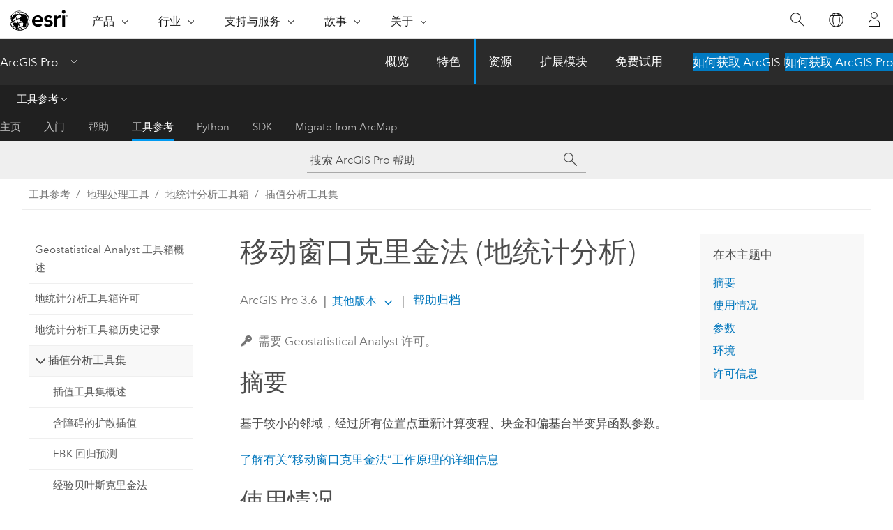

--- FILE ---
content_type: text/html; charset=UTF-8
request_url: https://pro.arcgis.com/zh-cn/pro-app/latest/tool-reference/geostatistical-analyst/moving-window-kriging.htm
body_size: 27752
content:


<!DOCTYPE html>
<!--[if lt IE 7]>  <html class="ie lt-ie9 lt-ie8 lt-ie7 ie6" dir="ltr"> <![endif]-->
<!--[if IE 7]>     <html class="ie lt-ie9 lt-ie8 ie7" dir="ltr"> <![endif]-->
<!--[if IE 8]>     <html class="ie lt-ie9 ie8" dir="ltr"> <![endif]-->
<!--[if IE 9]>     <html class="ie ie9" dir="ltr"> <![endif]-->
<!--[if !IE]><!--> <html dir="ltr" lang="zh-CN"> <!--<![endif]-->
<head>
    <meta charset="utf-8">
    <title>移动窗口克里金法 (地统计分析)&mdash;ArcGIS Pro | 文档</title>
    <meta content="IE=edge,chrome=1" http-equiv="X-UA-Compatible">

    <script>
      var appOverviewURL = "/content/esri-sites/en-us/arcgis/products/arcgis-pro/overview";
    </script>

    <script>
      var docConfig = {
        locale: 'zh-CN'
        ,localedir: 'zh-cn'
        ,langSelector: ''
        
        ,relativeUrl: false
        

        ,searchformUrl: '/search/'
        ,tertiaryNavIndex: '3'

        
      };
    </script>
	 


    
    <!--[if lt IE 9]>
      <script src="/cdn/js/libs/html5shiv.js" type="text/javascript"></script>
      <script src="/cdn/js/libs/selectivizr-min.js" type="text/javascript"></script>
      <script src="/cdn/js/libs/json2.js" type="text/javascript"></script>
      <script src="/cdn/js/libs/html5shiv-printshiv.js" type="text/javascript" >

    <![endif]-->

     <!--[if lt IE 11]>
    <script>
      $$(document).ready(function(){
        $$(".hideOnIE").hide();
      });
    </script>
    <![endif]-->
	<meta name="viewport" content="width=device-width, user-scalable=no">
	<link href="/assets/img/favicon.ico" rel="shortcut icon" >
	<link href="/assets/css/screen.css" media="screen" rel="stylesheet" type="text/css" />
	<link href="/cdn/calcite/css/documentation.css" media="screen" rel="stylesheet" type="text/css" />
	<link href="/assets/css/print.css" media="print" type="text/css" rel="stylesheet" />

	<!--
	<link href="/assets/css/screen_l10n.css" media="screen" rel="stylesheet" type="text/css" />
	<link href="/assets/css/documentation/base_l10n.css" media="screen" rel="stylesheet" type="text/css" />
	<link href="/assets/css/print_l10n.css" media="print" type="text/css" rel="stylesheet" />
	-->
	<script src="/cdn/js/libs/latest/jquery.latest.min.js" type="text/javascript"></script>
    <script src="/cdn/js/libs/latest/jquery-migrate-latest.min.js" type="text/javascript"></script>
	<script src="/cdn/js/libs/jquery.cookie.js" type="text/javascript"></script>
	<link href="/cdn/css/colorbox.css" media="screen" rel="stylesheet" type="text/css" />
	<link href="/cdn/css/colorbox_l10n.css" media="screen" rel="stylesheet" type="text/css" />
	<script src="/cdn/js/libs/jquery.colorbox-min.js" type="text/javascript"></script>
	<script src="/assets/js/video-init.js" type="text/javascript"></script>
	<script src="/assets/js/sitecfg.js" type="text/javascript"></script>
	
		<script src="/assets/js/signIn.js" type="text/javascript"></script>
	
	

	<!--- Language Picker -->
	<script src="/assets/js/locale/l10NStrings.js" type="text/javascript"></script>
	
		<script src="/assets/js/locale/langSelector.js" type="text/javascript"></script>
	

	<script src="/assets/js/calcite-web.js" type="text/javascript"></script>



  <!--- search MD -->
    <META name="description" content="此 ArcGIS 地理处理工具用于执行分段克里金法。"><META name="last-modified" content="2025-11-19"><META name="product" content="arcgis-pro"><META name="version" content="pro3.6"><META name="search-collection" content="help"><META name="search-category" content="help-general"><META name="subject" content="ANALYSIS"><META name="sub_category" content="ArcGIS Pro"><META name="content_type" content="Tool Reference"><META name="subject_label" content="ANALYSIS"><META name="sub_category_label" content="ArcGIS Pro"><META name="content_type_label" content="工具参考"><META name="content-language" content="zh-cn">
    <!--- search MD -->
      
    <!-- Add in Global Nav -->
    <link rel="stylesheet" href="//webapps-cdn.esri.com/CDN/components/global-nav/css/gn.css" />
    <!--<script src="//webapps-cdn.esri.com/CDN/components/global-nav/test_data.js"></script>-->
    <script src="//webapps-cdn.esri.com/CDN/components/global-nav/js/gn.js"></script>
    <!-- End Add in Global Nav -->

</head>

<!--
      pub: GUID-ED354683-C9C9-4410-A30C-DF9CB847CB66=46
      tpc: GUID-03790CBB-68E8-438C-852B-64176200DDF0=10
      help-ids: []
      -->


<!-- variable declaration, if any -->

<body class="claro zh-CN pro esrilocalnav">
  <!-- Secondary nav -->
  <script>
     insertCss(_esriAEMHost+"/etc.clientlibs/esri-sites/components/content/local-navigation/clientlibs.css")
     insertElem("div", "local-navigation", '<nav id="second-nav" navtype="existingNavigation" domain="'+_esriAEMHost+'" path="'+appOverviewURL+'"></nav>' )
  </script>

  
<!-- End of drawer -->

  
  <div class="wrapper">
      <!--googleoff: all-->


      <div id="skip-to-content">
        <!--googleoff: all-->
        <div class="search">
        <div class="esri-search-box">
          <div class="search-component">
            <form id="helpSearchForm">
              <input class="esri-search-textfield leader" name="q" placeholder="搜索 ArcGIS Pro 帮助" autocapitalize="off" autocomplete="off" autocorrect="off" spellcheck="false" aria-label="搜索 ArcGIS Pro 帮助">
  <input type="hidden" name="collection" value="help" />
  <input type="hidden" name="product" value="arcgis-pro" />
  <input type="hidden" name="version" value="pro3.6" />
  <input type="hidden" name="language" value="zh-cn" />
  <button class="esri-search-button-submit" type="submit" aria-label="搜索"></button>
            </form>
          </div>
        </div>
      </div>
        <!--googleon: all-->
       
        <!-- content goes here -->
        <div class="grid-container ">
          

            
              
  <!--BREADCRUMB-BEG--><div id="bigmac" class="sticky-breadcrumbs trailer-2" data-spy="affix" data-offset-top="180"> </div><!--BREADCRUMB-END-->
  <!--googleoff: all-->
    <div class="column-5 tablet-column-12 trailer-2 ">
      <aside class="js-accordion accordion reference-index" aria-live="polite" role="tablist">
        <div></div>
      </aside>

      <div class="js-sticky scroll-show tablet-hide leader-1 back-to-top" data-top="0" style="top: 0px;">
        <a href="#" class="btn btn-fill btn-clear">返回顶部</a>
      </div>
    </div>
  <!--googleon: all-->
  
            
            
            
	
		<div class="column-13  pre-1 content-section">
	
		<header class="trailer-1"><h1>移动窗口克里金法 (地统计分析)</h1></header>

		 
	<!--googleoff: all-->
	
		
				<aside id="main-toc-small" class="js-accordion accordion tablet-show trailer-1">
			      <div class="accordion-section">
			        <h4 class="accordion-title">在本主题中</h4>
			        <div class="accordion-content list-plain">
			          <ol class="list-plain pre-0 trailer-0"><li><a href="#S_GUID-85420554-01A0-4980-9372-85ECCE5F8464">摘要</a></li><li><a href="#ESRI_USAGES_6275BE2A6A634BECADC1338F7793143D">使用情况</a></li><li><a href="#GUID-CD8A5C18-4097-450D-871E-C73E9F158FE2">参数</a></li><li><a href="#GUID-9F651AB4-56B3-4AE5-AF21-3A317CDFDB93">环境</a></li><li><a href="#L_">许可信息</a></li></ol>
			        </div>
			      </div>
			     </aside>
		
    
   <!--googleon: all-->


		<main>
			
	
    	<p class="license icon-ui-key text-light ">需要 Geostatistical Analyst 许可。</p>
    


			
<div class="section1 summary padded-anchor" id="S_GUID-85420554-01A0-4980-9372-85ECCE5F8464" purpose="summary"><h2>摘要</h2><p id="GUID-85420554-01A0-4980-9372-85ECCE5F8464">基于较小的邻域，经过所有位置点重新计算变程、块金和偏基台半变异函数参数。</p><p id="GUID-96FA1493-AAC0-420A-BF9B-8C035F762A31"><a class="xref xref" esrisubtype="extrel" hrefpfx="/zh-cn/pro-app/3.6/help/analysis" href="/zh-cn/pro-app/3.6/help/analysis/geostatistical-analyst/how-moving-window-kriging-works.htm">了解有关“移动窗口克里金法”工作原理的详细信息</a></p></div>

<div class="section1 gptoolusages padded-anchor" id="ESRI_USAGES_6275BE2A6A634BECADC1338F7793143D" purpose="gptoolusages"><h2>使用情况</h2><ul purpose="gptoolusages">
<li purpose="gptoolusage" esri_qref="yes" id="GUID-F335DCD8-8A14-448C-9978-5EB2C87753D6"><p id="GUID-EF12E9E0-9375-418B-BC1A-8927C1799EF8">地统计模型源是应用克里金模型，而非经验贝叶斯克里金模型地的统计图层或地统计模型 (XML)。</p></li>
<li purpose="gptoolusage" id="GUID-BBF67C88-203E-4041-A5A3-5828E145E537" esri_qref="no"><p id="GUID-21F9573E-77BE-4D6D-A341-0E49DAF2D2F1">输入数据集必须至少包含 10 个点该工具才能执行。 但是，此工具对于趋势不稳定的大型数据集最有效。</p></li>
<li purpose="gptoolusage" id="ESRI_USAGE_2D0B469D33C443D3806D9C5820B5634E" esri_qref="no"><p id="GUID-28410307-ED14-4EB9-80B7-337FE69AF34A" conrefsub="GUID-D463490F-DC72-40B5-B337-C86C559B89B0/GUID-95EFBF43-7397-4B74-8897-62EFB433F66A">在 Python 中，<span class="usertext" purpose="codeph"><a class="xref xref" esrisubtype="extrel" hrefpfx="/zh-cn/pro-app/3.6/arcpy" href="/zh-cn/pro-app/3.6/arcpy/classes/geostatisticaldatasets-class-.htm">GeostatisticalDatasets</a></span> ArcPy 类将用于填充<span class="uicontrol">输入数据集</span>参数。</p></li>
<li purpose="gptoolusage" id="GUID-295EDADC-D694-46E5-857C-60D47DBE0CF1" esri_qref="no"><p id="GUID-3ED8CFE1-1BEF-45D5-924A-BEF87F986575" conrefsub="GUID-D463490F-DC72-40B5-B337-C86C559B89B0/GUID-967279D9-820B-4854-94C5-0AD4308149E6">对于支持 Null 值的数据格式，例如文件地理数据库要素类，将使用 Null 值来表示无法对该位置做出预测，而在将 Null 值用作输入时，该值将被忽略。 对于不支持 Null 值的数据格式，例如shapefile，使用值 -1.7976931348623158e+308（这是 c++ 定义的常量 DBL_MAX 的负值）来表示无法对该位置做出预测。</p></li></ul></div>
<div class="section1 gpsyntax padded-anchor modifier-class trailer-2 js-tab-group" id="GUID-CD8A5C18-4097-450D-871E-C73E9F158FE2" purpose="gptoolsyntax"><h2>参数</h2><nav class="tab-nav"><a class="tab-title is-active js-tab gptab" val="dialog">对话框</a><a class="tab-title js-tab gptab" val="python">Python</a></nav><section class="tab-contents"><article class="tab-section js-tab-section is-active"><p><table class="gptoolparamtbl"><thead><tr><td class="th_p">标注</td><td class="th_e">说明</td><td class="th_d">数据类型</td></tr></thead><tr purpose="gptoolparamdialog" id="GUID-E77EBE8D-68D1-4F6A-9DD3-B86708E6B9BC" conrefsub="GUID-5F3CEFF2-CD9A-432A-82EA-0F1179A5BDB9/GUID-E77EBE8D-68D1-4F6A-9DD3-B86708E6B9BC" paramname="in_ga_model_source" expression="in_ga_model_source"><td class="gptoolparamname"><div class="">输入地统计模型源</div></td><td purpose="gptoolparamdesc"><p id="GUID-2F256267-FC9D-46EC-834F-EA06286E7964">要分析的地统计模型源。</p></td><td purpose="gptoolparamtype">File; Geostatistical Layer</td></tr><tr purpose="gptoolparamdialog" id="GUID-C7EDD76E-6CE5-4F4C-8BE3-59FE0D9AC229" paramname="in_datasets" expression="in_datasets"><td class="gptoolparamname"><div class="">输入数据集</div></td><td purpose="gptoolparamdesc"><p id="GUID-000DEB9B-5EE5-405F-B4C8-1195DF70BB56" conrefsub="GUID-5F3CEFF2-CD9A-432A-82EA-0F1179A5BDB9/GUID-EE3329E8-C8D6-4E47-93D4-737C1A9A45ED">用于创建输出图层的输入数据集的名称和字段名称。</p></td><td purpose="gptoolparamtype">Geostatistical Value Table</td></tr><tr purpose="gptoolparamdialog" id="GUID-05ED2FDA-98D1-465C-BBAF-3A1DF598782D" paramname="in_locations" expression="in_locations"><td class="gptoolparamname"><div class="">输入观测点位置</div></td><td purpose="gptoolparamdesc"><p id="GUID-039085A1-67E4-48C6-8CAE-532365E63579">将执行预测的点位置。</p></td><td purpose="gptoolparamtype">Feature Layer</td></tr><tr purpose="gptoolparamdialog" id="GUID-2065DDB6-5E30-453A-965E-3D152B4018FC" paramname="neighbors_max" expression="neighbors_max"><td class="gptoolparamname"><div class="">要包括的最大邻域</div></td><td purpose="gptoolparamdesc"><p id="GUID-27B3ED15-B9E0-4D02-B15B-B26C56BB54B6">要在移动窗口中使用的相邻要素的数目。</p></td><td purpose="gptoolparamtype">Long</td></tr><tr purpose="gptoolparamdialog" id="GUID-307A564E-BEBC-46F8-B586-D055FFC76F5F" paramname="out_featureclass" expression="out_featureclass"><td class="gptoolparamname"><div class="">输出要素类</div></td><td purpose="gptoolparamdesc"><p id="GUID-B0BADACD-1F2E-4D17-80D6-CA9263440A26">存储结果的要素类。</p></td><td purpose="gptoolparamtype">Feature Class</td></tr><tr purpose="gptoolparamdialog" id="GUID-C6230202-C5D0-4485-9BCF-67026FF85173" paramname="cell_size" expression="cell_size"><td class="gptoolparamname"><div class="">输出像元大小</div><div class="paramhint">(可选)</div></td><td purpose="gptoolparamdesc"><p id="GUID-E580FB93-A5BE-4BB5-B2BC-6AE945664EE5" conrefsub="GUID-5F3CEFF2-CD9A-432A-82EA-0F1179A5BDB9/GUID-81591F71-8688-4427-B350-2B1E19FC6962">要创建的输出栅格的像元大小。</p><p id="GUID-868B4BA4-DAF9-42AD-912B-2C85F0F24782" conrefsub="GUID-5F3CEFF2-CD9A-432A-82EA-0F1179A5BDB9/GUID-0A15AFFB-5C64-4D0C-B6B3-E03C7493F191"><span class="ph">可以通过<span class="uicontrol">像元大小</span>参数在<span class="uicontrol">环境</span>中明确设置该值。</span></p><p id="GUID-D41B34D8-ABE7-4440-8887-574AD2784C02" conrefsub="GUID-5F3CEFF2-CD9A-432A-82EA-0F1179A5BDB9/GUID-52760A6B-3DDF-47F6-B8F4-BFBFBB1CDA2D">如果未设置，则该值为输入空间参考中输入点要素范围的宽度与高度中的较小值除以 250。</p></td><td purpose="gptoolparamtype">Analysis Cell Size</td></tr><tr purpose="gptoolparamdialog" id="GUID-49C6EB95-6D9E-4E17-A3A7-FDB7A2DBA6AD" paramname="out_surface_grid" expression="out_surface_grid"><td class="gptoolparamname"><div class="">输出表面栅格</div><div class="paramhint">(可选)</div></td><td purpose="gptoolparamdesc"><p id="GUID-4D085B9E-44DE-4B34-9C2B-54E5B0C68A5F">使用<a class="xref xref" esrisubtype="extrel" hrefpfx="/zh-cn/pro-app/3.6/help/analysis" href="/zh-cn/pro-app/3.6/help/analysis/geostatistical-analyst/how-local-polynomial-interpolation-works.htm">局部多项式插值</a>法将输出要素类中的预测值插到栅格。</p></td><td purpose="gptoolparamtype">Raster Dataset</td></tr></table></p></article><article class="tab-section js-tab-section"><p><pre class="gpexpression padded-anchor" purpose="gptoolexpression">arcpy.ga.GAMovingWindowKriging(in_ga_model_source, in_datasets, in_locations, neighbors_max, out_featureclass, {cell_size}, {out_surface_grid})</pre><table class="gptoolparamtbl"><thead><tr><td class="th_p">名称</td><td class="th_e">说明</td><td class="th_d">数据类型</td></tr></thead><tr purpose="gptoolparam" id="GUID-E77EBE8D-68D1-4F6A-9DD3-B86708E6B9BC" conrefsub="GUID-5F3CEFF2-CD9A-432A-82EA-0F1179A5BDB9/GUID-E77EBE8D-68D1-4F6A-9DD3-B86708E6B9BC" paramname="in_ga_model_source" expression="in_ga_model_source"><td class="gptoolparamname"><div class="">in_ga_model_source</div></td><td purpose="gptoolparamdesc"><p id="GUID-2F256267-FC9D-46EC-834F-EA06286E7964">要分析的地统计模型源。</p></td><td purpose="gptoolparamtype">File; Geostatistical Layer</td></tr><tr purpose="gptoolparam" id="GUID-C7EDD76E-6CE5-4F4C-8BE3-59FE0D9AC229" paramname="in_datasets" expression="in_datasets"><td class="gptoolparamname"><div class="">in_datasets</div></td><td purpose="gptoolparamdesc"><p id="GUID-15AD4B76-8EDF-4F07-BBEF-712117E2A73C" conrefsub="GUID-5F3CEFF2-CD9A-432A-82EA-0F1179A5BDB9/GUID-AEBA9A1B-74AF-4B4E-8EBD-F1AF4F290F40"><span class="usertext" purpose="codeph"><a class="xref xref" esrisubtype="extrel" hrefpfx="/zh-cn/pro-app/3.6/arcpy" href="/zh-cn/pro-app/3.6/arcpy/classes/geostatisticaldatasets-class-.htm">GeostatisticalDatasets</a></span> 对象。</p><p id="GUID-9531745C-F384-4D35-BBFE-A9A5AFBF90C6" conrefsub="GUID-5F3CEFF2-CD9A-432A-82EA-0F1179A5BDB9/GUID-4C7CE409-34C0-4388-8DC0-7576734314A8">也可以是以分号分隔的元素字符串。各元素包含以下组件：</p><ul purpose="ul" id="UL_25CFA1A38ABD4AFB901F397357ADA2B7" conrefsub="GUID-5F3CEFF2-CD9A-432A-82EA-0F1179A5BDB9/UL_3B4E5AC8E9C2429286BC69D3876F6BEB"><li purpose="li" id="LI_09568F2CCE6B45E0A5EA231D5CF5A69D">数据集的目录路径与名称或当前内容表中的图层名称，后跟一个空格。</li><li purpose="li" id="LI_7CCC3D600D434C87BDF43B1ED274A972">一系列字段名称，各字段名称以空格分隔。如果是栅格，则使用像元值。</li></ul></td><td purpose="gptoolparamtype">Geostatistical Value Table</td></tr><tr purpose="gptoolparam" id="GUID-05ED2FDA-98D1-465C-BBAF-3A1DF598782D" paramname="in_locations" expression="in_locations"><td class="gptoolparamname"><div class="">in_locations</div></td><td purpose="gptoolparamdesc"><p id="GUID-039085A1-67E4-48C6-8CAE-532365E63579">将执行预测的点位置。</p></td><td purpose="gptoolparamtype">Feature Layer</td></tr><tr purpose="gptoolparam" id="GUID-2065DDB6-5E30-453A-965E-3D152B4018FC" paramname="neighbors_max" expression="neighbors_max"><td class="gptoolparamname"><div class="">neighbors_max</div></td><td purpose="gptoolparamdesc"><p id="GUID-27B3ED15-B9E0-4D02-B15B-B26C56BB54B6">要在移动窗口中使用的相邻要素的数目。</p></td><td purpose="gptoolparamtype">Long</td></tr><tr purpose="gptoolparam" id="GUID-307A564E-BEBC-46F8-B586-D055FFC76F5F" paramname="out_featureclass" expression="out_featureclass"><td class="gptoolparamname"><div class="">out_featureclass</div></td><td purpose="gptoolparamdesc"><p id="GUID-B0BADACD-1F2E-4D17-80D6-CA9263440A26">存储结果的要素类。</p></td><td purpose="gptoolparamtype">Feature Class</td></tr><tr purpose="gptoolparam" id="GUID-C6230202-C5D0-4485-9BCF-67026FF85173" paramname="cell_size" expression="cell_size"><td class="gptoolparamname"><div class="">cell_size</div><div class="paramhint">(可选)</div></td><td purpose="gptoolparamdesc"><p id="GUID-E580FB93-A5BE-4BB5-B2BC-6AE945664EE5" conrefsub="GUID-5F3CEFF2-CD9A-432A-82EA-0F1179A5BDB9/GUID-81591F71-8688-4427-B350-2B1E19FC6962">要创建的输出栅格的像元大小。</p><p id="GUID-868B4BA4-DAF9-42AD-912B-2C85F0F24782" conrefsub="GUID-5F3CEFF2-CD9A-432A-82EA-0F1179A5BDB9/GUID-0A15AFFB-5C64-4D0C-B6B3-E03C7493F191"><span class="ph">可以通过<span class="uicontrol">像元大小</span>参数在<span class="uicontrol">环境</span>中明确设置该值。</span></p><p id="GUID-D41B34D8-ABE7-4440-8887-574AD2784C02" conrefsub="GUID-5F3CEFF2-CD9A-432A-82EA-0F1179A5BDB9/GUID-52760A6B-3DDF-47F6-B8F4-BFBFBB1CDA2D">如果未设置，则该值为输入空间参考中输入点要素范围的宽度与高度中的较小值除以 250。</p></td><td purpose="gptoolparamtype">Analysis Cell Size</td></tr><tr purpose="gptoolparam" id="GUID-49C6EB95-6D9E-4E17-A3A7-FDB7A2DBA6AD" paramname="out_surface_grid" expression="out_surface_grid"><td class="gptoolparamname"><div class="">out_surface_grid</div><div class="paramhint">(可选)</div></td><td purpose="gptoolparamdesc"><p id="GUID-4D085B9E-44DE-4B34-9C2B-54E5B0C68A5F">使用<a class="xref xref" esrisubtype="extrel" hrefpfx="/zh-cn/pro-app/3.6/help/analysis" href="/zh-cn/pro-app/3.6/help/analysis/geostatistical-analyst/how-local-polynomial-interpolation-works.htm">局部多项式插值</a>法将输出要素类中的预测值插到栅格。</p></td><td purpose="gptoolparamtype">Raster Dataset</td></tr></table><div class="section1 padded-anchor" id="C_GUID-C5260CFE-9643-4731-891C-BCB27227157C" purpose="codesamplesPython"><h3>代码示例</h3><section class="codeblock padded-anchor" purpose="codeblock">MovingWindowKriging 示例 1（Python 窗口）
<div class="codeblockdesc" purpose="codeblockdesc"><p id="GUID-5A54FE5C-64EB-415E-A18B-FE893D1E3A76">选定点位置处的预测值。</p></div><div class="codeblockbody"><pre><code class="python">import arcpy
arcpy.env.workspace = &quot;C:/gapyexamples/data&quot;
arcpy.ga.GAMovingWindowKriging(
    &quot;C:/gapyexamples/data/kriging.lyr&quot;, &quot;C:/gapyexamples/data/ca_ozone_pts.shp OZONE&quot;,
    &quot;C:/gapyexamples/data/obs_pts.shp&quot;, &quot;10&quot;, &quot;C:/gapyexamples/output/outMWK&quot;, &quot;&quot;, &quot;&quot;)</code></pre></div></section><section class="codeblock padded-anchor" purpose="codeblock">MovingWindowKriging 示例 2（独立脚本）
<div class="codeblockdesc" purpose="codeblockdesc"><p id="GUID-FE35869B-9197-4BDA-875A-2325AE32BC7F">选定点位置处的预测值。</p></div><div class="codeblockbody"><pre><code class="python"># Name: MovingWindowKriging_Example_02.py
# Description: The kriging model is automatically estimated for each neighborhood
#              as the kriging interpolation moves through all the location points.
# Requirements: Geostatistical Analyst Extension

# Import system modules
import arcpy

# Set environment settings
arcpy.env.workspace = &quot;C:/gapyexamples/data&quot;

# Set local variables
inLayer = &quot;C:/gapyexamples/data/kriging.lyr&quot;
inPoints = &quot;C:/gapyexamples/data/ca_ozone_pts.shp OZONE&quot;
obsPoints = &quot;C:/gapyexamples/data/obs_pts.shp&quot;
maxNeighbors = 10
outPoints = &quot;C:/gapyexamples/output/outMWK&quot;

# Execute MovingWindowKriging
arcpy.ga.GAMovingWindowKriging(inLayer, inPoints, obsPoints, maxNeighbors,
                               outPoints)</code></pre></div></section></div></p></article></section></div>




<div class="section1 gpenvs padded-anchor" id="GUID-9F651AB4-56B3-4AE5-AF21-3A317CDFDB93" purpose="gptoolenvs"><h2>环境</h2><div class="gptoolenvs" id="GUID-9F651AB4-56B3-4AE5-AF21-3A317CDFDB93" purpose="gptoolenvs"><a class="xref " esrisubtype="extrel" hrefpfx="/zh-cn/pro-app/3.6/tool-reference" href="/zh-cn/pro-app/3.6/tool-reference/environment-settings/cell-size.htm">像元大小</a>, <a class="xref " esrisubtype="extrel" hrefpfx="/zh-cn/pro-app/3.6/tool-reference" href="/zh-cn/pro-app/3.6/tool-reference/environment-settings/coincident-points.htm">重合点</a>, <a class="xref " esrisubtype="extrel" hrefpfx="/zh-cn/pro-app/3.6/tool-reference" href="/zh-cn/pro-app/3.6/tool-reference/environment-settings/current-workspace.htm">当前工作空间</a>, <a class="xref " esrisubtype="extrel" hrefpfx="/zh-cn/pro-app/3.6/tool-reference" href="/zh-cn/pro-app/3.6/tool-reference/environment-settings/output-extent.htm">范围</a>, <a class="xref " esrisubtype="extrel" hrefpfx="/zh-cn/pro-app/3.6/tool-reference" href="/zh-cn/pro-app/3.6/tool-reference/environment-settings/geographic-transformations.htm">地理变换</a>, <a class="xref " esrisubtype="extrel" hrefpfx="/zh-cn/pro-app/3.6/tool-reference" href="/zh-cn/pro-app/3.6/tool-reference/environment-settings/mask.htm">掩膜</a>, <a class="xref " esrisubtype="extrel" hrefpfx="/zh-cn/pro-app/3.6/tool-reference" href="/zh-cn/pro-app/3.6/tool-reference/environment-settings/output-coordinate-system.htm">输出坐标系</a>, <a class="xref " esrisubtype="extrel" hrefpfx="/zh-cn/pro-app/3.6/tool-reference" href="/zh-cn/pro-app/3.6/tool-reference/environment-settings/parallel-processing-factor.htm">并行处理因子</a>, <a class="xref " esrisubtype="extrel" hrefpfx="/zh-cn/pro-app/3.6/tool-reference" href="/zh-cn/pro-app/3.6/tool-reference/environment-settings/scratch-workspace.htm">临时工作空间</a>, <a class="xref " esrisubtype="extrel" hrefpfx="/zh-cn/pro-app/3.6/tool-reference" href="/zh-cn/pro-app/3.6/tool-reference/environment-settings/snap-raster.htm">捕捉栅格</a></div></div><a name="sect_gplicense"></a><div class="section1 gplicense padded-anchor" id="L_" purpose="gplicense"><h2>许可信息</h2><ul><li>Basic: 需要 Geostatistical Analyst</li><li>Standard: 需要 Geostatistical Analyst</li><li>Advanced: 需要 Geostatistical Analyst</li></ul></div><section class="section2 leader-1" purpose="relatedtopics"><h4 class="trailer-0">相关主题</h4><ul class="pre-0 trailer-2"><li><a class="xref relatedtopic" href="/zh-cn/pro-app/3.6/tool-reference/geostatistical-analyst/an-overview-of-the-interpolation-toolset.htm">插值工具集概述</a></li><li><a class="xref relatedtopic" esrisubtype="extrel" hrefpfx="/zh-cn/pro-app/3.6/help/analysis/geoprocessing" href="/zh-cn/pro-app/3.6/help/analysis/geoprocessing/basics/find-geoprocessing-tools.htm">查找地理处理工具</a></li></ul></section>
			
				<hr>
				<!--googleoff: all-->
				
	
        
		    <p class="feedback right">
		        <a id="afb" class="icon-ui-contact" href="/feedback/" data-langlabel="feedback-on-this-topic" >有关此主题的反馈?</a>
		    </p>
        
	

				<!--googleon: all-->
			
		</main>
	</div>
	
	<!--googleoff: all-->
	
		
			<div id="main-toc-large" class="column-5">
			    <div class="panel font-size--2 tablet-hide trailer-1">
			      <h5 class="trailer-half">在本主题中</h5>
			      <ol class="list-plain pre-0 trailer-0"><li><a href="#S_GUID-85420554-01A0-4980-9372-85ECCE5F8464">摘要</a></li><li><a href="#ESRI_USAGES_6275BE2A6A634BECADC1338F7793143D">使用情况</a></li><li><a href="#GUID-CD8A5C18-4097-450D-871E-C73E9F158FE2">参数</a></li><li><a href="#GUID-9F651AB4-56B3-4AE5-AF21-3A317CDFDB93">环境</a></li><li><a href="#L_">许可信息</a></li></ol>
			    </div>
			    
			    
	  		</div>
		
    
   <!--googleon: all-->




          
        </div>
        <!-- ENDPAGECONTENT -->

      </div>

    </div>  <!-- End of wrapper -->

    <div id="globalfooter"></div>

  <!--googleoff: all-->

  
	<script src="/assets/js/init.js" type="text/javascript"></script>
	<!--<script src="/assets/js/drop-down.js" type="text/javascript"></script>-->
	<script src="/assets/js/search/searchform.js" type="text/javascript"></script>
	<script src="/cdn/js/link-modifier.js" type="text/javascript"></script>
	<script src="/cdn/js/sitewide.js" type="text/javascript"></script>
	<script src="/cdn/js/libs/highlight.pack.js" type="text/javascript"></script>
	<script>hljs.initHighlightingOnLoad();</script>


  
    

  <script src="/cdn/js/affix.js" type="text/javascript"></script>
  <script type="text/javascript">
    $(function () {
          var appendFlg = true;

          $("#bigmac")
          .on("affixed.bs.affix", function (evt) {
            if (appendFlg) {
              $("<a class='crumb' href='#'>移动窗口克里金法 (地统计分析)</a>").insertAfter ($("#bigmac nav a").last());
              appendFlg = false;
            }
          })
          .on ("affix-top.bs.affix", function(evt) {
            if (!appendFlg) {
              $("#bigmac nav a").last().remove();
            }
            appendFlg = true;
          })
    })
  </script>
  
        <script type="text/javascript">
          window.doctoc = {
            pubID: "1495",
            tpcID: "15",
            
            hideToc : false
          }
        </script>

        <script type="text/javascript" src="/zh-cn/pro-app/3.6/tool-reference/main/1518.js" ></script>
        <script type="text/javascript" src="/zh-cn/pro-app/3.6/tool-reference/geostatistical-analyst/1495.js" ></script>
        <script type="text/javascript" src="/cdn/calcite/js/protoc.js" ></script>

        

  <noscript>
        <p>
            <a href="flisting.htm">flist</a>
        </p>
    </noscript>
    
	<script src="//mtags.arcgis.com/tags-min.js"></script>

  
  
    
    
    <script>
      document.write("<script src='" + _esriAEMHost+"/etc.clientlibs/esri-sites/clientlibs/localNav.js'><\/script>");
    </script>

  </body>
</html>

--- FILE ---
content_type: text/html; charset=UTF-8
request_url: https://pro.arcgis.com/zh-cn/pro-app/latest/tool-reference/geostatistical-analyst/moving-window-kriging.htm
body_size: 27716
content:


<!DOCTYPE html>
<!--[if lt IE 7]>  <html class="ie lt-ie9 lt-ie8 lt-ie7 ie6" dir="ltr"> <![endif]-->
<!--[if IE 7]>     <html class="ie lt-ie9 lt-ie8 ie7" dir="ltr"> <![endif]-->
<!--[if IE 8]>     <html class="ie lt-ie9 ie8" dir="ltr"> <![endif]-->
<!--[if IE 9]>     <html class="ie ie9" dir="ltr"> <![endif]-->
<!--[if !IE]><!--> <html dir="ltr" lang="zh-CN"> <!--<![endif]-->
<head>
    <meta charset="utf-8">
    <title>移动窗口克里金法 (地统计分析)&mdash;ArcGIS Pro | 文档</title>
    <meta content="IE=edge,chrome=1" http-equiv="X-UA-Compatible">

    <script>
      var appOverviewURL = "/content/esri-sites/en-us/arcgis/products/arcgis-pro/overview";
    </script>

    <script>
      var docConfig = {
        locale: 'zh-CN'
        ,localedir: 'zh-cn'
        ,langSelector: ''
        
        ,relativeUrl: false
        

        ,searchformUrl: '/search/'
        ,tertiaryNavIndex: '3'

        
      };
    </script>
	 


    
    <!--[if lt IE 9]>
      <script src="/cdn/js/libs/html5shiv.js" type="text/javascript"></script>
      <script src="/cdn/js/libs/selectivizr-min.js" type="text/javascript"></script>
      <script src="/cdn/js/libs/json2.js" type="text/javascript"></script>
      <script src="/cdn/js/libs/html5shiv-printshiv.js" type="text/javascript" >

    <![endif]-->

     <!--[if lt IE 11]>
    <script>
      $$(document).ready(function(){
        $$(".hideOnIE").hide();
      });
    </script>
    <![endif]-->
	<meta name="viewport" content="width=device-width, user-scalable=no">
	<link href="/assets/img/favicon.ico" rel="shortcut icon" >
	<link href="/assets/css/screen.css" media="screen" rel="stylesheet" type="text/css" />
	<link href="/cdn/calcite/css/documentation.css" media="screen" rel="stylesheet" type="text/css" />
	<link href="/assets/css/print.css" media="print" type="text/css" rel="stylesheet" />

	<!--
	<link href="/assets/css/screen_l10n.css" media="screen" rel="stylesheet" type="text/css" />
	<link href="/assets/css/documentation/base_l10n.css" media="screen" rel="stylesheet" type="text/css" />
	<link href="/assets/css/print_l10n.css" media="print" type="text/css" rel="stylesheet" />
	-->
	<script src="/cdn/js/libs/latest/jquery.latest.min.js" type="text/javascript"></script>
    <script src="/cdn/js/libs/latest/jquery-migrate-latest.min.js" type="text/javascript"></script>
	<script src="/cdn/js/libs/jquery.cookie.js" type="text/javascript"></script>
	<link href="/cdn/css/colorbox.css" media="screen" rel="stylesheet" type="text/css" />
	<link href="/cdn/css/colorbox_l10n.css" media="screen" rel="stylesheet" type="text/css" />
	<script src="/cdn/js/libs/jquery.colorbox-min.js" type="text/javascript"></script>
	<script src="/assets/js/video-init.js" type="text/javascript"></script>
	<script src="/assets/js/sitecfg.js" type="text/javascript"></script>
	
		<script src="/assets/js/signIn.js" type="text/javascript"></script>
	
	

	<!--- Language Picker -->
	<script src="/assets/js/locale/l10NStrings.js" type="text/javascript"></script>
	
		<script src="/assets/js/locale/langSelector.js" type="text/javascript"></script>
	

	<script src="/assets/js/calcite-web.js" type="text/javascript"></script>



  <!--- search MD -->
    <META name="description" content="此 ArcGIS 地理处理工具用于执行分段克里金法。"><META name="last-modified" content="2025-11-19"><META name="product" content="arcgis-pro"><META name="version" content="pro3.6"><META name="search-collection" content="help"><META name="search-category" content="help-general"><META name="subject" content="ANALYSIS"><META name="sub_category" content="ArcGIS Pro"><META name="content_type" content="Tool Reference"><META name="subject_label" content="ANALYSIS"><META name="sub_category_label" content="ArcGIS Pro"><META name="content_type_label" content="工具参考"><META name="content-language" content="zh-cn">
    <!--- search MD -->
      
    <!-- Add in Global Nav -->
    <link rel="stylesheet" href="//webapps-cdn.esri.com/CDN/components/global-nav/css/gn.css" />
    <!--<script src="//webapps-cdn.esri.com/CDN/components/global-nav/test_data.js"></script>-->
    <script src="//webapps-cdn.esri.com/CDN/components/global-nav/js/gn.js"></script>
    <!-- End Add in Global Nav -->

</head>

<!--
      pub: GUID-ED354683-C9C9-4410-A30C-DF9CB847CB66=46
      tpc: GUID-03790CBB-68E8-438C-852B-64176200DDF0=10
      help-ids: []
      -->


<!-- variable declaration, if any -->

<body class="claro zh-CN pro esrilocalnav">
  <!-- Secondary nav -->
  <script>
     insertCss(_esriAEMHost+"/etc.clientlibs/esri-sites/components/content/local-navigation/clientlibs.css")
     insertElem("div", "local-navigation", '<nav id="second-nav" navtype="existingNavigation" domain="'+_esriAEMHost+'" path="'+appOverviewURL+'"></nav>' )
  </script>

  
<!-- End of drawer -->

  
  <div class="wrapper">
      <!--googleoff: all-->


      <div id="skip-to-content">
        <!--googleoff: all-->
        <div class="search">
        <div class="esri-search-box">
          <div class="search-component">
            <form id="helpSearchForm">
              <input class="esri-search-textfield leader" name="q" placeholder="搜索 ArcGIS Pro 帮助" autocapitalize="off" autocomplete="off" autocorrect="off" spellcheck="false" aria-label="搜索 ArcGIS Pro 帮助">
  <input type="hidden" name="collection" value="help" />
  <input type="hidden" name="product" value="arcgis-pro" />
  <input type="hidden" name="version" value="pro3.6" />
  <input type="hidden" name="language" value="zh-cn" />
  <button class="esri-search-button-submit" type="submit" aria-label="搜索"></button>
            </form>
          </div>
        </div>
      </div>
        <!--googleon: all-->
       
        <!-- content goes here -->
        <div class="grid-container ">
          

            
              
  <!--BREADCRUMB-BEG--><div id="bigmac" class="sticky-breadcrumbs trailer-2" data-spy="affix" data-offset-top="180"> </div><!--BREADCRUMB-END-->
  <!--googleoff: all-->
    <div class="column-5 tablet-column-12 trailer-2 ">
      <aside class="js-accordion accordion reference-index" aria-live="polite" role="tablist">
        <div></div>
      </aside>

      <div class="js-sticky scroll-show tablet-hide leader-1 back-to-top" data-top="0" style="top: 0px;">
        <a href="#" class="btn btn-fill btn-clear">返回顶部</a>
      </div>
    </div>
  <!--googleon: all-->
  
            
            
            
	
		<div class="column-13  pre-1 content-section">
	
		<header class="trailer-1"><h1>移动窗口克里金法 (地统计分析)</h1></header>

		 
	<!--googleoff: all-->
	
		
				<aside id="main-toc-small" class="js-accordion accordion tablet-show trailer-1">
			      <div class="accordion-section">
			        <h4 class="accordion-title">在本主题中</h4>
			        <div class="accordion-content list-plain">
			          <ol class="list-plain pre-0 trailer-0"><li><a href="#S_GUID-85420554-01A0-4980-9372-85ECCE5F8464">摘要</a></li><li><a href="#ESRI_USAGES_6275BE2A6A634BECADC1338F7793143D">使用情况</a></li><li><a href="#GUID-CD8A5C18-4097-450D-871E-C73E9F158FE2">参数</a></li><li><a href="#GUID-9F651AB4-56B3-4AE5-AF21-3A317CDFDB93">环境</a></li><li><a href="#L_">许可信息</a></li></ol>
			        </div>
			      </div>
			     </aside>
		
    
   <!--googleon: all-->


		<main>
			
	
    	<p class="license icon-ui-key text-light ">需要 Geostatistical Analyst 许可。</p>
    


			
<div class="section1 summary padded-anchor" id="S_GUID-85420554-01A0-4980-9372-85ECCE5F8464" purpose="summary"><h2>摘要</h2><p id="GUID-85420554-01A0-4980-9372-85ECCE5F8464">基于较小的邻域，经过所有位置点重新计算变程、块金和偏基台半变异函数参数。</p><p id="GUID-96FA1493-AAC0-420A-BF9B-8C035F762A31"><a class="xref xref" esrisubtype="extrel" hrefpfx="/zh-cn/pro-app/3.6/help/analysis" href="/zh-cn/pro-app/3.6/help/analysis/geostatistical-analyst/how-moving-window-kriging-works.htm">了解有关“移动窗口克里金法”工作原理的详细信息</a></p></div>

<div class="section1 gptoolusages padded-anchor" id="ESRI_USAGES_6275BE2A6A634BECADC1338F7793143D" purpose="gptoolusages"><h2>使用情况</h2><ul purpose="gptoolusages">
<li purpose="gptoolusage" esri_qref="yes" id="GUID-F335DCD8-8A14-448C-9978-5EB2C87753D6"><p id="GUID-EF12E9E0-9375-418B-BC1A-8927C1799EF8">地统计模型源是应用克里金模型，而非经验贝叶斯克里金模型地的统计图层或地统计模型 (XML)。</p></li>
<li purpose="gptoolusage" id="GUID-BBF67C88-203E-4041-A5A3-5828E145E537" esri_qref="no"><p id="GUID-21F9573E-77BE-4D6D-A341-0E49DAF2D2F1">输入数据集必须至少包含 10 个点该工具才能执行。 但是，此工具对于趋势不稳定的大型数据集最有效。</p></li>
<li purpose="gptoolusage" id="ESRI_USAGE_2D0B469D33C443D3806D9C5820B5634E" esri_qref="no"><p id="GUID-28410307-ED14-4EB9-80B7-337FE69AF34A" conrefsub="GUID-D463490F-DC72-40B5-B337-C86C559B89B0/GUID-95EFBF43-7397-4B74-8897-62EFB433F66A">在 Python 中，<span class="usertext" purpose="codeph"><a class="xref xref" esrisubtype="extrel" hrefpfx="/zh-cn/pro-app/3.6/arcpy" href="/zh-cn/pro-app/3.6/arcpy/classes/geostatisticaldatasets-class-.htm">GeostatisticalDatasets</a></span> ArcPy 类将用于填充<span class="uicontrol">输入数据集</span>参数。</p></li>
<li purpose="gptoolusage" id="GUID-295EDADC-D694-46E5-857C-60D47DBE0CF1" esri_qref="no"><p id="GUID-3ED8CFE1-1BEF-45D5-924A-BEF87F986575" conrefsub="GUID-D463490F-DC72-40B5-B337-C86C559B89B0/GUID-967279D9-820B-4854-94C5-0AD4308149E6">对于支持 Null 值的数据格式，例如文件地理数据库要素类，将使用 Null 值来表示无法对该位置做出预测，而在将 Null 值用作输入时，该值将被忽略。 对于不支持 Null 值的数据格式，例如shapefile，使用值 -1.7976931348623158e+308（这是 c++ 定义的常量 DBL_MAX 的负值）来表示无法对该位置做出预测。</p></li></ul></div>
<div class="section1 gpsyntax padded-anchor modifier-class trailer-2 js-tab-group" id="GUID-CD8A5C18-4097-450D-871E-C73E9F158FE2" purpose="gptoolsyntax"><h2>参数</h2><nav class="tab-nav"><a class="tab-title is-active js-tab gptab" val="dialog">对话框</a><a class="tab-title js-tab gptab" val="python">Python</a></nav><section class="tab-contents"><article class="tab-section js-tab-section is-active"><p><table class="gptoolparamtbl"><thead><tr><td class="th_p">标注</td><td class="th_e">说明</td><td class="th_d">数据类型</td></tr></thead><tr purpose="gptoolparamdialog" id="GUID-E77EBE8D-68D1-4F6A-9DD3-B86708E6B9BC" conrefsub="GUID-5F3CEFF2-CD9A-432A-82EA-0F1179A5BDB9/GUID-E77EBE8D-68D1-4F6A-9DD3-B86708E6B9BC" paramname="in_ga_model_source" expression="in_ga_model_source"><td class="gptoolparamname"><div class="">输入地统计模型源</div></td><td purpose="gptoolparamdesc"><p id="GUID-2F256267-FC9D-46EC-834F-EA06286E7964">要分析的地统计模型源。</p></td><td purpose="gptoolparamtype">File; Geostatistical Layer</td></tr><tr purpose="gptoolparamdialog" id="GUID-C7EDD76E-6CE5-4F4C-8BE3-59FE0D9AC229" paramname="in_datasets" expression="in_datasets"><td class="gptoolparamname"><div class="">输入数据集</div></td><td purpose="gptoolparamdesc"><p id="GUID-000DEB9B-5EE5-405F-B4C8-1195DF70BB56" conrefsub="GUID-5F3CEFF2-CD9A-432A-82EA-0F1179A5BDB9/GUID-EE3329E8-C8D6-4E47-93D4-737C1A9A45ED">用于创建输出图层的输入数据集的名称和字段名称。</p></td><td purpose="gptoolparamtype">Geostatistical Value Table</td></tr><tr purpose="gptoolparamdialog" id="GUID-05ED2FDA-98D1-465C-BBAF-3A1DF598782D" paramname="in_locations" expression="in_locations"><td class="gptoolparamname"><div class="">输入观测点位置</div></td><td purpose="gptoolparamdesc"><p id="GUID-039085A1-67E4-48C6-8CAE-532365E63579">将执行预测的点位置。</p></td><td purpose="gptoolparamtype">Feature Layer</td></tr><tr purpose="gptoolparamdialog" id="GUID-2065DDB6-5E30-453A-965E-3D152B4018FC" paramname="neighbors_max" expression="neighbors_max"><td class="gptoolparamname"><div class="">要包括的最大邻域</div></td><td purpose="gptoolparamdesc"><p id="GUID-27B3ED15-B9E0-4D02-B15B-B26C56BB54B6">要在移动窗口中使用的相邻要素的数目。</p></td><td purpose="gptoolparamtype">Long</td></tr><tr purpose="gptoolparamdialog" id="GUID-307A564E-BEBC-46F8-B586-D055FFC76F5F" paramname="out_featureclass" expression="out_featureclass"><td class="gptoolparamname"><div class="">输出要素类</div></td><td purpose="gptoolparamdesc"><p id="GUID-B0BADACD-1F2E-4D17-80D6-CA9263440A26">存储结果的要素类。</p></td><td purpose="gptoolparamtype">Feature Class</td></tr><tr purpose="gptoolparamdialog" id="GUID-C6230202-C5D0-4485-9BCF-67026FF85173" paramname="cell_size" expression="cell_size"><td class="gptoolparamname"><div class="">输出像元大小</div><div class="paramhint">(可选)</div></td><td purpose="gptoolparamdesc"><p id="GUID-E580FB93-A5BE-4BB5-B2BC-6AE945664EE5" conrefsub="GUID-5F3CEFF2-CD9A-432A-82EA-0F1179A5BDB9/GUID-81591F71-8688-4427-B350-2B1E19FC6962">要创建的输出栅格的像元大小。</p><p id="GUID-868B4BA4-DAF9-42AD-912B-2C85F0F24782" conrefsub="GUID-5F3CEFF2-CD9A-432A-82EA-0F1179A5BDB9/GUID-0A15AFFB-5C64-4D0C-B6B3-E03C7493F191"><span class="ph">可以通过<span class="uicontrol">像元大小</span>参数在<span class="uicontrol">环境</span>中明确设置该值。</span></p><p id="GUID-D41B34D8-ABE7-4440-8887-574AD2784C02" conrefsub="GUID-5F3CEFF2-CD9A-432A-82EA-0F1179A5BDB9/GUID-52760A6B-3DDF-47F6-B8F4-BFBFBB1CDA2D">如果未设置，则该值为输入空间参考中输入点要素范围的宽度与高度中的较小值除以 250。</p></td><td purpose="gptoolparamtype">Analysis Cell Size</td></tr><tr purpose="gptoolparamdialog" id="GUID-49C6EB95-6D9E-4E17-A3A7-FDB7A2DBA6AD" paramname="out_surface_grid" expression="out_surface_grid"><td class="gptoolparamname"><div class="">输出表面栅格</div><div class="paramhint">(可选)</div></td><td purpose="gptoolparamdesc"><p id="GUID-4D085B9E-44DE-4B34-9C2B-54E5B0C68A5F">使用<a class="xref xref" esrisubtype="extrel" hrefpfx="/zh-cn/pro-app/3.6/help/analysis" href="/zh-cn/pro-app/3.6/help/analysis/geostatistical-analyst/how-local-polynomial-interpolation-works.htm">局部多项式插值</a>法将输出要素类中的预测值插到栅格。</p></td><td purpose="gptoolparamtype">Raster Dataset</td></tr></table></p></article><article class="tab-section js-tab-section"><p><pre class="gpexpression padded-anchor" purpose="gptoolexpression">arcpy.ga.GAMovingWindowKriging(in_ga_model_source, in_datasets, in_locations, neighbors_max, out_featureclass, {cell_size}, {out_surface_grid})</pre><table class="gptoolparamtbl"><thead><tr><td class="th_p">名称</td><td class="th_e">说明</td><td class="th_d">数据类型</td></tr></thead><tr purpose="gptoolparam" id="GUID-E77EBE8D-68D1-4F6A-9DD3-B86708E6B9BC" conrefsub="GUID-5F3CEFF2-CD9A-432A-82EA-0F1179A5BDB9/GUID-E77EBE8D-68D1-4F6A-9DD3-B86708E6B9BC" paramname="in_ga_model_source" expression="in_ga_model_source"><td class="gptoolparamname"><div class="">in_ga_model_source</div></td><td purpose="gptoolparamdesc"><p id="GUID-2F256267-FC9D-46EC-834F-EA06286E7964">要分析的地统计模型源。</p></td><td purpose="gptoolparamtype">File; Geostatistical Layer</td></tr><tr purpose="gptoolparam" id="GUID-C7EDD76E-6CE5-4F4C-8BE3-59FE0D9AC229" paramname="in_datasets" expression="in_datasets"><td class="gptoolparamname"><div class="">in_datasets</div></td><td purpose="gptoolparamdesc"><p id="GUID-15AD4B76-8EDF-4F07-BBEF-712117E2A73C" conrefsub="GUID-5F3CEFF2-CD9A-432A-82EA-0F1179A5BDB9/GUID-AEBA9A1B-74AF-4B4E-8EBD-F1AF4F290F40"><span class="usertext" purpose="codeph"><a class="xref xref" esrisubtype="extrel" hrefpfx="/zh-cn/pro-app/3.6/arcpy" href="/zh-cn/pro-app/3.6/arcpy/classes/geostatisticaldatasets-class-.htm">GeostatisticalDatasets</a></span> 对象。</p><p id="GUID-9531745C-F384-4D35-BBFE-A9A5AFBF90C6" conrefsub="GUID-5F3CEFF2-CD9A-432A-82EA-0F1179A5BDB9/GUID-4C7CE409-34C0-4388-8DC0-7576734314A8">也可以是以分号分隔的元素字符串。各元素包含以下组件：</p><ul purpose="ul" id="UL_25CFA1A38ABD4AFB901F397357ADA2B7" conrefsub="GUID-5F3CEFF2-CD9A-432A-82EA-0F1179A5BDB9/UL_3B4E5AC8E9C2429286BC69D3876F6BEB"><li purpose="li" id="LI_09568F2CCE6B45E0A5EA231D5CF5A69D">数据集的目录路径与名称或当前内容表中的图层名称，后跟一个空格。</li><li purpose="li" id="LI_7CCC3D600D434C87BDF43B1ED274A972">一系列字段名称，各字段名称以空格分隔。如果是栅格，则使用像元值。</li></ul></td><td purpose="gptoolparamtype">Geostatistical Value Table</td></tr><tr purpose="gptoolparam" id="GUID-05ED2FDA-98D1-465C-BBAF-3A1DF598782D" paramname="in_locations" expression="in_locations"><td class="gptoolparamname"><div class="">in_locations</div></td><td purpose="gptoolparamdesc"><p id="GUID-039085A1-67E4-48C6-8CAE-532365E63579">将执行预测的点位置。</p></td><td purpose="gptoolparamtype">Feature Layer</td></tr><tr purpose="gptoolparam" id="GUID-2065DDB6-5E30-453A-965E-3D152B4018FC" paramname="neighbors_max" expression="neighbors_max"><td class="gptoolparamname"><div class="">neighbors_max</div></td><td purpose="gptoolparamdesc"><p id="GUID-27B3ED15-B9E0-4D02-B15B-B26C56BB54B6">要在移动窗口中使用的相邻要素的数目。</p></td><td purpose="gptoolparamtype">Long</td></tr><tr purpose="gptoolparam" id="GUID-307A564E-BEBC-46F8-B586-D055FFC76F5F" paramname="out_featureclass" expression="out_featureclass"><td class="gptoolparamname"><div class="">out_featureclass</div></td><td purpose="gptoolparamdesc"><p id="GUID-B0BADACD-1F2E-4D17-80D6-CA9263440A26">存储结果的要素类。</p></td><td purpose="gptoolparamtype">Feature Class</td></tr><tr purpose="gptoolparam" id="GUID-C6230202-C5D0-4485-9BCF-67026FF85173" paramname="cell_size" expression="cell_size"><td class="gptoolparamname"><div class="">cell_size</div><div class="paramhint">(可选)</div></td><td purpose="gptoolparamdesc"><p id="GUID-E580FB93-A5BE-4BB5-B2BC-6AE945664EE5" conrefsub="GUID-5F3CEFF2-CD9A-432A-82EA-0F1179A5BDB9/GUID-81591F71-8688-4427-B350-2B1E19FC6962">要创建的输出栅格的像元大小。</p><p id="GUID-868B4BA4-DAF9-42AD-912B-2C85F0F24782" conrefsub="GUID-5F3CEFF2-CD9A-432A-82EA-0F1179A5BDB9/GUID-0A15AFFB-5C64-4D0C-B6B3-E03C7493F191"><span class="ph">可以通过<span class="uicontrol">像元大小</span>参数在<span class="uicontrol">环境</span>中明确设置该值。</span></p><p id="GUID-D41B34D8-ABE7-4440-8887-574AD2784C02" conrefsub="GUID-5F3CEFF2-CD9A-432A-82EA-0F1179A5BDB9/GUID-52760A6B-3DDF-47F6-B8F4-BFBFBB1CDA2D">如果未设置，则该值为输入空间参考中输入点要素范围的宽度与高度中的较小值除以 250。</p></td><td purpose="gptoolparamtype">Analysis Cell Size</td></tr><tr purpose="gptoolparam" id="GUID-49C6EB95-6D9E-4E17-A3A7-FDB7A2DBA6AD" paramname="out_surface_grid" expression="out_surface_grid"><td class="gptoolparamname"><div class="">out_surface_grid</div><div class="paramhint">(可选)</div></td><td purpose="gptoolparamdesc"><p id="GUID-4D085B9E-44DE-4B34-9C2B-54E5B0C68A5F">使用<a class="xref xref" esrisubtype="extrel" hrefpfx="/zh-cn/pro-app/3.6/help/analysis" href="/zh-cn/pro-app/3.6/help/analysis/geostatistical-analyst/how-local-polynomial-interpolation-works.htm">局部多项式插值</a>法将输出要素类中的预测值插到栅格。</p></td><td purpose="gptoolparamtype">Raster Dataset</td></tr></table><div class="section1 padded-anchor" id="C_GUID-C5260CFE-9643-4731-891C-BCB27227157C" purpose="codesamplesPython"><h3>代码示例</h3><section class="codeblock padded-anchor" purpose="codeblock">MovingWindowKriging 示例 1（Python 窗口）
<div class="codeblockdesc" purpose="codeblockdesc"><p id="GUID-5A54FE5C-64EB-415E-A18B-FE893D1E3A76">选定点位置处的预测值。</p></div><div class="codeblockbody"><pre><code class="python">import arcpy
arcpy.env.workspace = &quot;C:/gapyexamples/data&quot;
arcpy.ga.GAMovingWindowKriging(
    &quot;C:/gapyexamples/data/kriging.lyr&quot;, &quot;C:/gapyexamples/data/ca_ozone_pts.shp OZONE&quot;,
    &quot;C:/gapyexamples/data/obs_pts.shp&quot;, &quot;10&quot;, &quot;C:/gapyexamples/output/outMWK&quot;, &quot;&quot;, &quot;&quot;)</code></pre></div></section><section class="codeblock padded-anchor" purpose="codeblock">MovingWindowKriging 示例 2（独立脚本）
<div class="codeblockdesc" purpose="codeblockdesc"><p id="GUID-FE35869B-9197-4BDA-875A-2325AE32BC7F">选定点位置处的预测值。</p></div><div class="codeblockbody"><pre><code class="python"># Name: MovingWindowKriging_Example_02.py
# Description: The kriging model is automatically estimated for each neighborhood
#              as the kriging interpolation moves through all the location points.
# Requirements: Geostatistical Analyst Extension

# Import system modules
import arcpy

# Set environment settings
arcpy.env.workspace = &quot;C:/gapyexamples/data&quot;

# Set local variables
inLayer = &quot;C:/gapyexamples/data/kriging.lyr&quot;
inPoints = &quot;C:/gapyexamples/data/ca_ozone_pts.shp OZONE&quot;
obsPoints = &quot;C:/gapyexamples/data/obs_pts.shp&quot;
maxNeighbors = 10
outPoints = &quot;C:/gapyexamples/output/outMWK&quot;

# Execute MovingWindowKriging
arcpy.ga.GAMovingWindowKriging(inLayer, inPoints, obsPoints, maxNeighbors,
                               outPoints)</code></pre></div></section></div></p></article></section></div>




<div class="section1 gpenvs padded-anchor" id="GUID-9F651AB4-56B3-4AE5-AF21-3A317CDFDB93" purpose="gptoolenvs"><h2>环境</h2><div class="gptoolenvs" id="GUID-9F651AB4-56B3-4AE5-AF21-3A317CDFDB93" purpose="gptoolenvs"><a class="xref " esrisubtype="extrel" hrefpfx="/zh-cn/pro-app/3.6/tool-reference" href="/zh-cn/pro-app/3.6/tool-reference/environment-settings/cell-size.htm">像元大小</a>, <a class="xref " esrisubtype="extrel" hrefpfx="/zh-cn/pro-app/3.6/tool-reference" href="/zh-cn/pro-app/3.6/tool-reference/environment-settings/coincident-points.htm">重合点</a>, <a class="xref " esrisubtype="extrel" hrefpfx="/zh-cn/pro-app/3.6/tool-reference" href="/zh-cn/pro-app/3.6/tool-reference/environment-settings/current-workspace.htm">当前工作空间</a>, <a class="xref " esrisubtype="extrel" hrefpfx="/zh-cn/pro-app/3.6/tool-reference" href="/zh-cn/pro-app/3.6/tool-reference/environment-settings/output-extent.htm">范围</a>, <a class="xref " esrisubtype="extrel" hrefpfx="/zh-cn/pro-app/3.6/tool-reference" href="/zh-cn/pro-app/3.6/tool-reference/environment-settings/geographic-transformations.htm">地理变换</a>, <a class="xref " esrisubtype="extrel" hrefpfx="/zh-cn/pro-app/3.6/tool-reference" href="/zh-cn/pro-app/3.6/tool-reference/environment-settings/mask.htm">掩膜</a>, <a class="xref " esrisubtype="extrel" hrefpfx="/zh-cn/pro-app/3.6/tool-reference" href="/zh-cn/pro-app/3.6/tool-reference/environment-settings/output-coordinate-system.htm">输出坐标系</a>, <a class="xref " esrisubtype="extrel" hrefpfx="/zh-cn/pro-app/3.6/tool-reference" href="/zh-cn/pro-app/3.6/tool-reference/environment-settings/parallel-processing-factor.htm">并行处理因子</a>, <a class="xref " esrisubtype="extrel" hrefpfx="/zh-cn/pro-app/3.6/tool-reference" href="/zh-cn/pro-app/3.6/tool-reference/environment-settings/scratch-workspace.htm">临时工作空间</a>, <a class="xref " esrisubtype="extrel" hrefpfx="/zh-cn/pro-app/3.6/tool-reference" href="/zh-cn/pro-app/3.6/tool-reference/environment-settings/snap-raster.htm">捕捉栅格</a></div></div><a name="sect_gplicense"></a><div class="section1 gplicense padded-anchor" id="L_" purpose="gplicense"><h2>许可信息</h2><ul><li>Basic: 需要 Geostatistical Analyst</li><li>Standard: 需要 Geostatistical Analyst</li><li>Advanced: 需要 Geostatistical Analyst</li></ul></div><section class="section2 leader-1" purpose="relatedtopics"><h4 class="trailer-0">相关主题</h4><ul class="pre-0 trailer-2"><li><a class="xref relatedtopic" href="/zh-cn/pro-app/3.6/tool-reference/geostatistical-analyst/an-overview-of-the-interpolation-toolset.htm">插值工具集概述</a></li><li><a class="xref relatedtopic" esrisubtype="extrel" hrefpfx="/zh-cn/pro-app/3.6/help/analysis/geoprocessing" href="/zh-cn/pro-app/3.6/help/analysis/geoprocessing/basics/find-geoprocessing-tools.htm">查找地理处理工具</a></li></ul></section>
			
				<hr>
				<!--googleoff: all-->
				
	
        
		    <p class="feedback right">
		        <a id="afb" class="icon-ui-contact" href="/feedback/" data-langlabel="feedback-on-this-topic" >有关此主题的反馈?</a>
		    </p>
        
	

				<!--googleon: all-->
			
		</main>
	</div>
	
	<!--googleoff: all-->
	
		
			<div id="main-toc-large" class="column-5">
			    <div class="panel font-size--2 tablet-hide trailer-1">
			      <h5 class="trailer-half">在本主题中</h5>
			      <ol class="list-plain pre-0 trailer-0"><li><a href="#S_GUID-85420554-01A0-4980-9372-85ECCE5F8464">摘要</a></li><li><a href="#ESRI_USAGES_6275BE2A6A634BECADC1338F7793143D">使用情况</a></li><li><a href="#GUID-CD8A5C18-4097-450D-871E-C73E9F158FE2">参数</a></li><li><a href="#GUID-9F651AB4-56B3-4AE5-AF21-3A317CDFDB93">环境</a></li><li><a href="#L_">许可信息</a></li></ol>
			    </div>
			    
			    
	  		</div>
		
    
   <!--googleon: all-->




          
        </div>
        <!-- ENDPAGECONTENT -->

      </div>

    </div>  <!-- End of wrapper -->

    <div id="globalfooter"></div>

  <!--googleoff: all-->

  
	<script src="/assets/js/init.js" type="text/javascript"></script>
	<!--<script src="/assets/js/drop-down.js" type="text/javascript"></script>-->
	<script src="/assets/js/search/searchform.js" type="text/javascript"></script>
	<script src="/cdn/js/link-modifier.js" type="text/javascript"></script>
	<script src="/cdn/js/sitewide.js" type="text/javascript"></script>
	<script src="/cdn/js/libs/highlight.pack.js" type="text/javascript"></script>
	<script>hljs.initHighlightingOnLoad();</script>


  
    

  <script src="/cdn/js/affix.js" type="text/javascript"></script>
  <script type="text/javascript">
    $(function () {
          var appendFlg = true;

          $("#bigmac")
          .on("affixed.bs.affix", function (evt) {
            if (appendFlg) {
              $("<a class='crumb' href='#'>移动窗口克里金法 (地统计分析)</a>").insertAfter ($("#bigmac nav a").last());
              appendFlg = false;
            }
          })
          .on ("affix-top.bs.affix", function(evt) {
            if (!appendFlg) {
              $("#bigmac nav a").last().remove();
            }
            appendFlg = true;
          })
    })
  </script>
  
        <script type="text/javascript">
          window.doctoc = {
            pubID: "1495",
            tpcID: "15",
            
            hideToc : false
          }
        </script>

        <script type="text/javascript" src="/zh-cn/pro-app/3.6/tool-reference/main/1518.js" ></script>
        <script type="text/javascript" src="/zh-cn/pro-app/3.6/tool-reference/geostatistical-analyst/1495.js" ></script>
        <script type="text/javascript" src="/cdn/calcite/js/protoc.js" ></script>

        

  <noscript>
        <p>
            <a href="flisting.htm">flist</a>
        </p>
    </noscript>
    
	<script src="//mtags.arcgis.com/tags-min.js"></script>

  
  
    
    
    <script>
      document.write("<script src='" + _esriAEMHost+"/etc.clientlibs/esri-sites/clientlibs/localNav.js'><\/script>");
    </script>

  </body>
</html>

--- FILE ---
content_type: text/html; charset=UTF-8
request_url: https://pro.arcgis.com/zh-cn/pro-app/3.5/tool-reference/geostatistical-analyst/moving-window-kriging.htm
body_size: 27651
content:


<!DOCTYPE html>
<!--[if lt IE 7]>  <html class="ie lt-ie9 lt-ie8 lt-ie7 ie6" dir="ltr"> <![endif]-->
<!--[if IE 7]>     <html class="ie lt-ie9 lt-ie8 ie7" dir="ltr"> <![endif]-->
<!--[if IE 8]>     <html class="ie lt-ie9 ie8" dir="ltr"> <![endif]-->
<!--[if IE 9]>     <html class="ie ie9" dir="ltr"> <![endif]-->
<!--[if !IE]><!--> <html dir="ltr" lang="zh-CN"> <!--<![endif]-->
<head>
    <meta charset="utf-8">
    <title>移动窗口克里金法 (地统计分析)&mdash;ArcGIS Pro | 文档</title>
    <meta content="IE=edge,chrome=1" http-equiv="X-UA-Compatible">

    <script>
      var appOverviewURL = "/content/esri-sites/en-us/arcgis/products/arcgis-pro/overview";
    </script>

    <script>
      var docConfig = {
        locale: 'zh-CN'
        ,localedir: 'zh-cn'
        ,langSelector: ''
        
        ,relativeUrl: false
        

        ,searchformUrl: '/search/'
        ,tertiaryNavIndex: '3'

        
      };
    </script>
	 


    
    <!--[if lt IE 9]>
      <script src="/cdn/js/libs/html5shiv.js" type="text/javascript"></script>
      <script src="/cdn/js/libs/selectivizr-min.js" type="text/javascript"></script>
      <script src="/cdn/js/libs/json2.js" type="text/javascript"></script>
      <script src="/cdn/js/libs/html5shiv-printshiv.js" type="text/javascript" >

    <![endif]-->

     <!--[if lt IE 11]>
    <script>
      $$(document).ready(function(){
        $$(".hideOnIE").hide();
      });
    </script>
    <![endif]-->
	<meta name="viewport" content="width=device-width, user-scalable=no">
	<link href="/assets/img/favicon.ico" rel="shortcut icon" >
	<link href="/assets/css/screen.css" media="screen" rel="stylesheet" type="text/css" />
	<link href="/cdn/calcite/css/documentation.css" media="screen" rel="stylesheet" type="text/css" />
	<link href="/assets/css/print.css" media="print" type="text/css" rel="stylesheet" />

	<!--
	<link href="/assets/css/screen_l10n.css" media="screen" rel="stylesheet" type="text/css" />
	<link href="/assets/css/documentation/base_l10n.css" media="screen" rel="stylesheet" type="text/css" />
	<link href="/assets/css/print_l10n.css" media="print" type="text/css" rel="stylesheet" />
	-->
	<script src="/cdn/js/libs/latest/jquery.latest.min.js" type="text/javascript"></script>
    <script src="/cdn/js/libs/latest/jquery-migrate-latest.min.js" type="text/javascript"></script>
	<script src="/cdn/js/libs/jquery.cookie.js" type="text/javascript"></script>
	<link href="/cdn/css/colorbox.css" media="screen" rel="stylesheet" type="text/css" />
	<link href="/cdn/css/colorbox_l10n.css" media="screen" rel="stylesheet" type="text/css" />
	<script src="/cdn/js/libs/jquery.colorbox-min.js" type="text/javascript"></script>
	<script src="/assets/js/video-init.js" type="text/javascript"></script>
	<script src="/assets/js/sitecfg.js" type="text/javascript"></script>
	
		<script src="/assets/js/signIn.js" type="text/javascript"></script>
	
	

	<!--- Language Picker -->
	<script src="/assets/js/locale/l10NStrings.js" type="text/javascript"></script>
	
		<script src="/assets/js/locale/langSelector.js" type="text/javascript"></script>
	

	<script src="/assets/js/calcite-web.js" type="text/javascript"></script>



  <!--- search MD -->
    <META name="description" content="此 ArcGIS 地理处理工具用于执行分段克里金法。"><META name="last-modified" content="2025-5-22"><META name="product" content="arcgis-pro"><META name="version" content="pro3.5"><META name="search-collection" content="help"><META name="search-category" content="help-general"><META name="subject" content="ANALYSIS"><META name="sub_category" content="ArcGIS Pro"><META name="content_type" content="Tool Reference"><META name="subject_label" content="ANALYSIS"><META name="sub_category_label" content="ArcGIS Pro"><META name="content_type_label" content="工具参考"><META name="content-language" content="zh-cn">
    <!--- search MD -->
      
    <!-- Add in Global Nav -->
    <link rel="stylesheet" href="//webapps-cdn.esri.com/CDN/components/global-nav/css/gn.css" />
    <!--<script src="//webapps-cdn.esri.com/CDN/components/global-nav/test_data.js"></script>-->
    <script src="//webapps-cdn.esri.com/CDN/components/global-nav/js/gn.js"></script>
    <!-- End Add in Global Nav -->

</head>

<!--
      pub: GUID-ED354683-C9C9-4410-A30C-DF9CB847CB66=44
      tpc: GUID-03790CBB-68E8-438C-852B-64176200DDF0=9
      help-ids: []
      -->


<!-- variable declaration, if any -->

<body class="claro zh-CN pro esrilocalnav">
  <!-- Secondary nav -->
  <script>
     insertCss(_esriAEMHost+"/etc.clientlibs/esri-sites/components/content/local-navigation/clientlibs.css")
     insertElem("div", "local-navigation", '<nav id="second-nav" navtype="existingNavigation" domain="'+_esriAEMHost+'" path="'+appOverviewURL+'"></nav>' )
  </script>

  
<!-- End of drawer -->

  
  <div class="wrapper">
      <!--googleoff: all-->


      <div id="skip-to-content">
        <!--googleoff: all-->
        <div class="search">
        <div class="esri-search-box">
          <div class="search-component">
            <form id="helpSearchForm">
              <input class="esri-search-textfield leader" name="q" placeholder="搜索 ArcGIS Pro 帮助" autocapitalize="off" autocomplete="off" autocorrect="off" spellcheck="false" aria-label="搜索 ArcGIS Pro 帮助">
  <input type="hidden" name="collection" value="help" />
  <input type="hidden" name="product" value="arcgis-pro" />
  <input type="hidden" name="version" value="pro3.5" />
  <input type="hidden" name="language" value="zh-cn" />
  <button class="esri-search-button-submit" type="submit" aria-label="搜索"></button>
            </form>
          </div>
        </div>
      </div>
        <!--googleon: all-->
       
        <!-- content goes here -->
        <div class="grid-container ">
          

            
              
  <!--BREADCRUMB-BEG--><div id="bigmac" class="sticky-breadcrumbs trailer-2" data-spy="affix" data-offset-top="180"> </div><!--BREADCRUMB-END-->
  <!--googleoff: all-->
    <div class="column-5 tablet-column-12 trailer-2 ">
      <aside class="js-accordion accordion reference-index" aria-live="polite" role="tablist">
        <div></div>
      </aside>

      <div class="js-sticky scroll-show tablet-hide leader-1 back-to-top" data-top="0" style="top: 0px;">
        <a href="#" class="btn btn-fill btn-clear">返回顶部</a>
      </div>
    </div>
  <!--googleon: all-->
  
            
            
            
	
		<div class="column-13  pre-1 content-section">
	
		<header class="trailer-1"><h1>移动窗口克里金法 (地统计分析)</h1></header>

		 
	<!--googleoff: all-->
	
		
				<aside id="main-toc-small" class="js-accordion accordion tablet-show trailer-1">
			      <div class="accordion-section">
			        <h4 class="accordion-title">在本主题中</h4>
			        <div class="accordion-content list-plain">
			          <ol class="list-plain pre-0 trailer-0"><li><a href="#S_GUID-85420554-01A0-4980-9372-85ECCE5F8464">摘要</a></li><li><a href="#ESRI_USAGES_6275BE2A6A634BECADC1338F7793143D">使用情况</a></li><li><a href="#GUID-CD8A5C18-4097-450D-871E-C73E9F158FE2">参数</a></li><li><a href="#GUID-9F651AB4-56B3-4AE5-AF21-3A317CDFDB93">环境</a></li><li><a href="#L_">许可信息</a></li></ol>
			        </div>
			      </div>
			     </aside>
		
    
   <!--googleon: all-->


		<main>
			
	
    	<p class="license icon-ui-key text-light ">需要 Geostatistical Analyst 许可。</p>
    


			
<div class="section1 summary padded-anchor" id="S_GUID-85420554-01A0-4980-9372-85ECCE5F8464" purpose="summary"><h2>摘要</h2><p id="GUID-85420554-01A0-4980-9372-85ECCE5F8464">基于较小的邻域，经过所有位置点重新计算变程、块金和偏基台半变异函数参数。</p><p id="GUID-96FA1493-AAC0-420A-BF9B-8C035F762A31"><a class="xref xref" esrisubtype="extrel" hrefpfx="/zh-cn/pro-app/3.5/help/analysis" href="/zh-cn/pro-app/3.5/help/analysis/geostatistical-analyst/how-moving-window-kriging-works.htm">了解有关“移动窗口克里金法”工作原理的详细信息</a></p></div><div class="section1 gptoolusages padded-anchor" id="ESRI_USAGES_6275BE2A6A634BECADC1338F7793143D" purpose="gptoolusages"><h2>使用情况</h2><ul purpose="gptoolusages"><li purpose="gptoolusage" esri_qref="yes" id="GUID-F335DCD8-8A14-448C-9978-5EB2C87753D6"><p id="GUID-EF12E9E0-9375-418B-BC1A-8927C1799EF8">地统计模型源是应用克里金模型，而非经验贝叶斯克里金模型地的统计图层或地统计模型 (XML)。</p></li><li purpose="gptoolusage" id="GUID-BBF67C88-203E-4041-A5A3-5828E145E537" esri_qref="no"><p id="GUID-21F9573E-77BE-4D6D-A341-0E49DAF2D2F1">输入数据集必须至少包含 10 个点该工具才能执行。但是，该工具在处理含有非静态趋势的大型数据集时效果最佳。</p></li><li purpose="gptoolusage" id="ESRI_USAGE_2D0B469D33C443D3806D9C5820B5634E" esri_qref="no"><p id="GUID-28410307-ED14-4EB9-80B7-337FE69AF34A" conrefsub="GUID-D463490F-DC72-40B5-B337-C86C559B89B0/GUID-95EFBF43-7397-4B74-8897-62EFB433F66A">在 Python 脚本中，<span class="arcpyref"><a class="xref xref" esrisubtype="extrel" hrefpfx="/zh-cn/pro-app/3.5/arcpy" href="/zh-cn/pro-app/3.5/arcpy/classes/geostatisticaldatasets-class-.htm">GeostatisticalDatasets</a></span> ArcPy 类将用于填充<span class="uicontrol">输入数据集</span>参数。</p></li><li purpose="gptoolusage" id="GUID-295EDADC-D694-46E5-857C-60D47DBE0CF1" esri_qref="no"><p id="GUID-3ED8CFE1-1BEF-45D5-924A-BEF87F986575" conrefsub="GUID-D463490F-DC72-40B5-B337-C86C559B89B0/GUID-967279D9-820B-4854-94C5-0AD4308149E6">对于支持空值的数据格式（如文件地理数据库要素类），使用空值表示无法对该位置做出预测或该值用作输入时应被忽略。对于不支持空值的数据格式（如 shapefile），使用值 -1.7976931348623158e+308（C++ 定义的常量 DBL_MAX 的负数）表示无法对该位置做出预测。</p></li></ul></div><div class="section1 gpsyntax padded-anchor modifier-class trailer-2 js-tab-group" id="GUID-CD8A5C18-4097-450D-871E-C73E9F158FE2" purpose="gptoolsyntax"><h2>参数</h2><nav class="tab-nav"><a class="tab-title is-active js-tab gptab" val="dialog">对话框</a><a class="tab-title js-tab gptab" val="python">Python</a></nav><section class="tab-contents"><article class="tab-section js-tab-section is-active"><p><table class="gptoolparamtbl"><thead><tr><td class="th_p">标注</td><td class="th_e">说明</td><td class="th_d">数据类型</td></tr></thead><tr purpose="gptoolparamdialog" id="GUID-E77EBE8D-68D1-4F6A-9DD3-B86708E6B9BC" conrefsub="GUID-5F3CEFF2-CD9A-432A-82EA-0F1179A5BDB9/GUID-E77EBE8D-68D1-4F6A-9DD3-B86708E6B9BC" paramname="in_ga_model_source" expression="in_ga_model_source"><td class="gptoolparamname"><div class="">输入地统计模型源</div></td><td purpose="gptoolparamdesc"><p id="GUID-2F256267-FC9D-46EC-834F-EA06286E7964">要分析的地统计模型源。</p></td><td purpose="gptoolparamtype">File; Geostatistical Layer</td></tr><tr purpose="gptoolparamdialog" id="GUID-C7EDD76E-6CE5-4F4C-8BE3-59FE0D9AC229" paramname="in_datasets" expression="in_datasets"><td class="gptoolparamname"><div class="">输入数据集</div></td><td purpose="gptoolparamdesc"><p id="GUID-000DEB9B-5EE5-405F-B4C8-1195DF70BB56" conrefsub="GUID-5F3CEFF2-CD9A-432A-82EA-0F1179A5BDB9/GUID-EE3329E8-C8D6-4E47-93D4-737C1A9A45ED">用于创建输出图层的输入数据集的名称和字段名称。</p>
</td><td purpose="gptoolparamtype">Geostatistical Value Table</td></tr><tr purpose="gptoolparamdialog" id="GUID-05ED2FDA-98D1-465C-BBAF-3A1DF598782D" paramname="in_locations" expression="in_locations"><td class="gptoolparamname"><div class="">输入观测点位置</div></td><td purpose="gptoolparamdesc"><p id="GUID-039085A1-67E4-48C6-8CAE-532365E63579">将执行预测的点位置。</p></td><td purpose="gptoolparamtype">Feature Layer</td></tr><tr purpose="gptoolparamdialog" id="GUID-2065DDB6-5E30-453A-965E-3D152B4018FC" paramname="neighbors_max" expression="neighbors_max"><td class="gptoolparamname"><div class="">要包括的最大相邻要素数</div></td><td purpose="gptoolparamdesc"><p id="GUID-27B3ED15-B9E0-4D02-B15B-B26C56BB54B6">要在移动窗口中使用的相邻要素的数目。</p></td><td purpose="gptoolparamtype">Long</td></tr><tr purpose="gptoolparamdialog" id="GUID-307A564E-BEBC-46F8-B586-D055FFC76F5F" paramname="out_featureclass" expression="out_featureclass"><td class="gptoolparamname"><div class="">输出要素类</div></td><td purpose="gptoolparamdesc"><p id="GUID-B0BADACD-1F2E-4D17-80D6-CA9263440A26">存储结果的要素类。</p></td><td purpose="gptoolparamtype">Feature Class</td></tr><tr purpose="gptoolparamdialog" id="GUID-C6230202-C5D0-4485-9BCF-67026FF85173" paramname="cell_size" expression="cell_size"><td class="gptoolparamname"><div class="">输出像元大小</div><div class="paramhint">(可选)</div></td><td purpose="gptoolparamdesc"><p id="GUID-E580FB93-A5BE-4BB5-B2BC-6AE945664EE5" conrefsub="GUID-5F3CEFF2-CD9A-432A-82EA-0F1179A5BDB9/GUID-81591F71-8688-4427-B350-2B1E19FC6962">要创建的输出栅格的像元大小。</p><p id="GUID-868B4BA4-DAF9-42AD-912B-2C85F0F24782" conrefsub="GUID-5F3CEFF2-CD9A-432A-82EA-0F1179A5BDB9/GUID-0A15AFFB-5C64-4D0C-B6B3-E03C7493F191"><span class="ph">可以通过<span class="uicontrol">像元大小</span>参数在<span class="uicontrol">环境</span>中明确设置该值。</span></p><p id="GUID-D41B34D8-ABE7-4440-8887-574AD2784C02" conrefsub="GUID-5F3CEFF2-CD9A-432A-82EA-0F1179A5BDB9/GUID-52760A6B-3DDF-47F6-B8F4-BFBFBB1CDA2D">如果未设置，则该值为输入空间参考中输入点要素范围的宽度与高度中的较小值除以 250。</p></td><td purpose="gptoolparamtype">Analysis Cell Size</td></tr><tr purpose="gptoolparamdialog" id="GUID-49C6EB95-6D9E-4E17-A3A7-FDB7A2DBA6AD" paramname="out_surface_grid" expression="out_surface_grid"><td class="gptoolparamname"><div class="">输出表面栅格</div><div class="paramhint">(可选)</div></td><td purpose="gptoolparamdesc"><p id="GUID-4D085B9E-44DE-4B34-9C2B-54E5B0C68A5F">使用<a class="xref xref" esrisubtype="extrel" hrefpfx="/zh-cn/pro-app/3.5/help/analysis" href="/zh-cn/pro-app/3.5/help/analysis/geostatistical-analyst/how-local-polynomial-interpolation-works.htm">局部多项式插值</a>法将输出要素类中的预测值插到栅格。</p></td><td purpose="gptoolparamtype">Raster Dataset</td></tr></table></p></article><article class="tab-section js-tab-section"><p><pre class="gpexpression padded-anchor" purpose="gptoolexpression">arcpy.ga.GAMovingWindowKriging(in_ga_model_source, in_datasets, in_locations, neighbors_max, out_featureclass, {cell_size}, {out_surface_grid})</pre><table class="gptoolparamtbl"><thead><tr><td class="th_p">名称</td><td class="th_e">说明</td><td class="th_d">数据类型</td></tr></thead><tr purpose="gptoolparam" id="GUID-E77EBE8D-68D1-4F6A-9DD3-B86708E6B9BC" conrefsub="GUID-5F3CEFF2-CD9A-432A-82EA-0F1179A5BDB9/GUID-E77EBE8D-68D1-4F6A-9DD3-B86708E6B9BC" paramname="in_ga_model_source" expression="in_ga_model_source"><td class="gptoolparamname"><div class="">in_ga_model_source</div></td><td purpose="gptoolparamdesc"><p id="GUID-2F256267-FC9D-46EC-834F-EA06286E7964">要分析的地统计模型源。</p></td><td purpose="gptoolparamtype">File; Geostatistical Layer</td></tr><tr purpose="gptoolparam" id="GUID-C7EDD76E-6CE5-4F4C-8BE3-59FE0D9AC229" paramname="in_datasets" expression="in_datasets"><td class="gptoolparamname"><div class="">in_datasets</div></td><td purpose="gptoolparamdesc"><p id="GUID-15AD4B76-8EDF-4F07-BBEF-712117E2A73C" conrefsub="GUID-5F3CEFF2-CD9A-432A-82EA-0F1179A5BDB9/GUID-AEBA9A1B-74AF-4B4E-8EBD-F1AF4F290F40"><span class="usertext"><a class="xref xref" esrisubtype="extrel" hrefpfx="/zh-cn/pro-app/3.5/arcpy" href="/zh-cn/pro-app/3.5/arcpy/classes/geostatisticaldatasets-class-.htm">GeostatisticalDatasets</a></span> 对象。</p><p id="GUID-9531745C-F384-4D35-BBFE-A9A5AFBF90C6" conrefsub="GUID-5F3CEFF2-CD9A-432A-82EA-0F1179A5BDB9/GUID-4C7CE409-34C0-4388-8DC0-7576734314A8">也可以是以分号分隔的元素字符串。各元素包含以下组件：</p><ul purpose="ul" id="UL_25CFA1A38ABD4AFB901F397357ADA2B7" conrefsub="GUID-5F3CEFF2-CD9A-432A-82EA-0F1179A5BDB9/UL_3B4E5AC8E9C2429286BC69D3876F6BEB"><li purpose="li" id="LI_09568F2CCE6B45E0A5EA231D5CF5A69D">数据集的目录路径与名称或当前内容表中的图层名称，后跟一个空格。</li><li purpose="li" id="LI_7CCC3D600D434C87BDF43B1ED274A972">一系列字段名称，各字段名称以空格分隔。如果是栅格，则使用像元值。</li></ul></td><td purpose="gptoolparamtype">Geostatistical Value Table</td></tr><tr purpose="gptoolparam" id="GUID-05ED2FDA-98D1-465C-BBAF-3A1DF598782D" paramname="in_locations" expression="in_locations"><td class="gptoolparamname"><div class="">in_locations</div></td><td purpose="gptoolparamdesc"><p id="GUID-039085A1-67E4-48C6-8CAE-532365E63579">将执行预测的点位置。</p></td><td purpose="gptoolparamtype">Feature Layer</td></tr><tr purpose="gptoolparam" id="GUID-2065DDB6-5E30-453A-965E-3D152B4018FC" paramname="neighbors_max" expression="neighbors_max"><td class="gptoolparamname"><div class="">neighbors_max</div></td><td purpose="gptoolparamdesc"><p id="GUID-27B3ED15-B9E0-4D02-B15B-B26C56BB54B6">要在移动窗口中使用的相邻要素的数目。</p></td><td purpose="gptoolparamtype">Long</td></tr><tr purpose="gptoolparam" id="GUID-307A564E-BEBC-46F8-B586-D055FFC76F5F" paramname="out_featureclass" expression="out_featureclass"><td class="gptoolparamname"><div class="">out_featureclass</div></td><td purpose="gptoolparamdesc"><p id="GUID-B0BADACD-1F2E-4D17-80D6-CA9263440A26">存储结果的要素类。</p></td><td purpose="gptoolparamtype">Feature Class</td></tr><tr purpose="gptoolparam" id="GUID-C6230202-C5D0-4485-9BCF-67026FF85173" paramname="cell_size" expression="cell_size"><td class="gptoolparamname"><div class="">cell_size</div><div class="paramhint">(可选)</div></td><td purpose="gptoolparamdesc"><p id="GUID-E580FB93-A5BE-4BB5-B2BC-6AE945664EE5" conrefsub="GUID-5F3CEFF2-CD9A-432A-82EA-0F1179A5BDB9/GUID-81591F71-8688-4427-B350-2B1E19FC6962">要创建的输出栅格的像元大小。</p><p id="GUID-868B4BA4-DAF9-42AD-912B-2C85F0F24782" conrefsub="GUID-5F3CEFF2-CD9A-432A-82EA-0F1179A5BDB9/GUID-0A15AFFB-5C64-4D0C-B6B3-E03C7493F191"><span class="ph">可以通过<span class="uicontrol">像元大小</span>参数在<span class="uicontrol">环境</span>中明确设置该值。</span></p><p id="GUID-D41B34D8-ABE7-4440-8887-574AD2784C02" conrefsub="GUID-5F3CEFF2-CD9A-432A-82EA-0F1179A5BDB9/GUID-52760A6B-3DDF-47F6-B8F4-BFBFBB1CDA2D">如果未设置，则该值为输入空间参考中输入点要素范围的宽度与高度中的较小值除以 250。</p></td><td purpose="gptoolparamtype">Analysis Cell Size</td></tr><tr purpose="gptoolparam" id="GUID-49C6EB95-6D9E-4E17-A3A7-FDB7A2DBA6AD" paramname="out_surface_grid" expression="out_surface_grid"><td class="gptoolparamname"><div class="">out_surface_grid</div><div class="paramhint">(可选)</div></td><td purpose="gptoolparamdesc"><p id="GUID-4D085B9E-44DE-4B34-9C2B-54E5B0C68A5F">使用<a class="xref xref" esrisubtype="extrel" hrefpfx="/zh-cn/pro-app/3.5/help/analysis" href="/zh-cn/pro-app/3.5/help/analysis/geostatistical-analyst/how-local-polynomial-interpolation-works.htm">局部多项式插值</a>法将输出要素类中的预测值插到栅格。</p></td><td purpose="gptoolparamtype">Raster Dataset</td></tr></table><div class="section1 padded-anchor" id="C_GUID-C5260CFE-9643-4731-891C-BCB27227157C" purpose="codesamplesPython"><h3>代码示例</h3><section class="codeblock padded-anchor" purpose="codeblock">MovingWindowKriging 示例 1（Python 窗口）
<div class="codeblockdesc" purpose="codeblockdesc"><p id="GUID-5A54FE5C-64EB-415E-A18B-FE893D1E3A76">选定点位置处的预测值。</p></div><div class="codeblockbody"><pre><code class="python">import arcpy
arcpy.env.workspace = &quot;C:/gapyexamples/data&quot;
arcpy.ga.GAMovingWindowKriging(
    &quot;C:/gapyexamples/data/kriging.lyr&quot;, &quot;C:/gapyexamples/data/ca_ozone_pts.shp OZONE&quot;,
    &quot;C:/gapyexamples/data/obs_pts.shp&quot;, &quot;10&quot;, &quot;C:/gapyexamples/output/outMWK&quot;, &quot;&quot;, &quot;&quot;)</code></pre></div></section><section class="codeblock padded-anchor" purpose="codeblock">MovingWindowKriging 示例 2（独立脚本）
<div class="codeblockdesc" purpose="codeblockdesc"><p id="GUID-FE35869B-9197-4BDA-875A-2325AE32BC7F">选定点位置处的预测值。</p></div><div class="codeblockbody"><pre><code class="python"># Name: MovingWindowKriging_Example_02.py
# Description: The kriging model is automatically estimated for each neighborhood
#              as the kriging interpolation moves through all the location points.
# Requirements: Geostatistical Analyst Extension

# Import system modules
import arcpy

# Set environment settings
arcpy.env.workspace = &quot;C:/gapyexamples/data&quot;

# Set local variables
inLayer = &quot;C:/gapyexamples/data/kriging.lyr&quot;
inPoints = &quot;C:/gapyexamples/data/ca_ozone_pts.shp OZONE&quot;
obsPoints = &quot;C:/gapyexamples/data/obs_pts.shp&quot;
maxNeighbors = 10
outPoints = &quot;C:/gapyexamples/output/outMWK&quot;

# Execute MovingWindowKriging
arcpy.ga.GAMovingWindowKriging(inLayer, inPoints, obsPoints, maxNeighbors,
                               outPoints)</code></pre></div></section></div></p></article></section></div>
<div class="section1 gpenvs padded-anchor" id="GUID-9F651AB4-56B3-4AE5-AF21-3A317CDFDB93" purpose="gptoolenvs"><h2>环境</h2><div class="gptoolenvs" id="GUID-9F651AB4-56B3-4AE5-AF21-3A317CDFDB93" purpose="gptoolenvs"><a class="xref " esrisubtype="extrel" hrefpfx="/zh-cn/pro-app/3.5/tool-reference" href="/zh-cn/pro-app/3.5/tool-reference/environment-settings/cell-size.htm">像元大小</a>, <a class="xref " esrisubtype="extrel" hrefpfx="/zh-cn/pro-app/3.5/tool-reference" href="/zh-cn/pro-app/3.5/tool-reference/environment-settings/coincident-points.htm">重合点</a>, <a class="xref " esrisubtype="extrel" hrefpfx="/zh-cn/pro-app/3.5/tool-reference" href="/zh-cn/pro-app/3.5/tool-reference/environment-settings/current-workspace.htm">当前工作空间</a>, <a class="xref " esrisubtype="extrel" hrefpfx="/zh-cn/pro-app/3.5/tool-reference" href="/zh-cn/pro-app/3.5/tool-reference/environment-settings/output-extent.htm">范围</a>, <a class="xref " esrisubtype="extrel" hrefpfx="/zh-cn/pro-app/3.5/tool-reference" href="/zh-cn/pro-app/3.5/tool-reference/environment-settings/geographic-transformations.htm">地理变换</a>, <a class="xref " esrisubtype="extrel" hrefpfx="/zh-cn/pro-app/3.5/tool-reference" href="/zh-cn/pro-app/3.5/tool-reference/environment-settings/mask.htm">掩膜</a>, <a class="xref " esrisubtype="extrel" hrefpfx="/zh-cn/pro-app/3.5/tool-reference" href="/zh-cn/pro-app/3.5/tool-reference/environment-settings/output-coordinate-system.htm">输出坐标系</a>, <a class="xref " esrisubtype="extrel" hrefpfx="/zh-cn/pro-app/3.5/tool-reference" href="/zh-cn/pro-app/3.5/tool-reference/environment-settings/parallel-processing-factor.htm">并行处理因子</a>, <a class="xref " esrisubtype="extrel" hrefpfx="/zh-cn/pro-app/3.5/tool-reference" href="/zh-cn/pro-app/3.5/tool-reference/environment-settings/scratch-workspace.htm">临时工作空间</a>, <a class="xref " esrisubtype="extrel" hrefpfx="/zh-cn/pro-app/3.5/tool-reference" href="/zh-cn/pro-app/3.5/tool-reference/environment-settings/snap-raster.htm">捕捉栅格</a></div></div><a name="sect_gplicense"></a><div class="section1 gplicense padded-anchor" id="L_" purpose="gplicense"><h2>许可信息</h2><ul><li>Basic: 需要 Geostatistical Analyst</li><li>Standard: 需要 Geostatistical Analyst</li><li>Advanced: 需要 Geostatistical Analyst</li></ul></div><section class="section2 leader-1" purpose="relatedtopics"><h4 class="trailer-0">相关主题</h4><ul class="pre-0 trailer-2"><li><a class="xref relatedtopic" href="/zh-cn/pro-app/3.5/tool-reference/geostatistical-analyst/an-overview-of-the-interpolation-toolset.htm">插值工具集概述</a></li><li><a class="xref relatedtopic" esrisubtype="extrel" hrefpfx="/zh-cn/pro-app/3.5/help/analysis/geoprocessing" href="/zh-cn/pro-app/3.5/help/analysis/geoprocessing/basics/find-geoprocessing-tools.htm">查找地理处理工具</a></li></ul></section>
			
				<hr>
				<!--googleoff: all-->
				
	
        
		    <p class="feedback right">
		        <a id="afb" class="icon-ui-contact" href="/feedback/" data-langlabel="feedback-on-this-topic" >有关此主题的反馈?</a>
		    </p>
        
	

				<!--googleon: all-->
			
		</main>
	</div>
	
	<!--googleoff: all-->
	
		
			<div id="main-toc-large" class="column-5">
			    <div class="panel font-size--2 tablet-hide trailer-1">
			      <h5 class="trailer-half">在本主题中</h5>
			      <ol class="list-plain pre-0 trailer-0"><li><a href="#S_GUID-85420554-01A0-4980-9372-85ECCE5F8464">摘要</a></li><li><a href="#ESRI_USAGES_6275BE2A6A634BECADC1338F7793143D">使用情况</a></li><li><a href="#GUID-CD8A5C18-4097-450D-871E-C73E9F158FE2">参数</a></li><li><a href="#GUID-9F651AB4-56B3-4AE5-AF21-3A317CDFDB93">环境</a></li><li><a href="#L_">许可信息</a></li></ol>
			    </div>
			    
			    
	  		</div>
		
    
   <!--googleon: all-->




          
        </div>
        <!-- ENDPAGECONTENT -->

      </div>

    </div>  <!-- End of wrapper -->

    <div id="globalfooter"></div>

  <!--googleoff: all-->

  
	<script src="/assets/js/init.js" type="text/javascript"></script>
	<!--<script src="/assets/js/drop-down.js" type="text/javascript"></script>-->
	<script src="/assets/js/search/searchform.js" type="text/javascript"></script>
	<script src="/cdn/js/link-modifier.js" type="text/javascript"></script>
	<script src="/cdn/js/sitewide.js" type="text/javascript"></script>
	<script src="/cdn/js/libs/highlight.pack.js" type="text/javascript"></script>
	<script>hljs.initHighlightingOnLoad();</script>


  
    

  <script src="/cdn/js/affix.js" type="text/javascript"></script>
  <script type="text/javascript">
    $(function () {
          var appendFlg = true;

          $("#bigmac")
          .on("affixed.bs.affix", function (evt) {
            if (appendFlg) {
              $("<a class='crumb' href='#'>移动窗口克里金法 (地统计分析)</a>").insertAfter ($("#bigmac nav a").last());
              appendFlg = false;
            }
          })
          .on ("affix-top.bs.affix", function(evt) {
            if (!appendFlg) {
              $("#bigmac nav a").last().remove();
            }
            appendFlg = true;
          })
    })
  </script>
  
        <script type="text/javascript">
          window.doctoc = {
            pubID: "1495",
            tpcID: "15",
            
            hideToc : false
          }
        </script>

        <script type="text/javascript" src="/zh-cn/pro-app/3.5/tool-reference/main/1518.js" ></script>
        <script type="text/javascript" src="/zh-cn/pro-app/3.5/tool-reference/geostatistical-analyst/1495.js" ></script>
        <script type="text/javascript" src="/cdn/calcite/js/protoc.js" ></script>

        

  <noscript>
        <p>
            <a href="flisting.htm">flist</a>
        </p>
    </noscript>
    
	<script src="//mtags.arcgis.com/tags-min.js"></script>

  
  
    
    
    <script>
      document.write("<script src='" + _esriAEMHost+"/etc.clientlibs/esri-sites/clientlibs/localNav.js'><\/script>");
    </script>

  </body>
</html>

--- FILE ---
content_type: text/html; charset=UTF-8
request_url: https://pro.arcgis.com/zh-cn/pro-app/3.4/tool-reference/geostatistical-analyst/moving-window-kriging.htm
body_size: 27639
content:


<!DOCTYPE html>
<!--[if lt IE 7]>  <html class="ie lt-ie9 lt-ie8 lt-ie7 ie6" dir="ltr"> <![endif]-->
<!--[if IE 7]>     <html class="ie lt-ie9 lt-ie8 ie7" dir="ltr"> <![endif]-->
<!--[if IE 8]>     <html class="ie lt-ie9 ie8" dir="ltr"> <![endif]-->
<!--[if IE 9]>     <html class="ie ie9" dir="ltr"> <![endif]-->
<!--[if !IE]><!--> <html dir="ltr" lang="zh-CN"> <!--<![endif]-->
<head>
    <meta charset="utf-8">
    <title>移动窗口克里金法 (地统计分析)&mdash;ArcGIS Pro | 文档</title>
    <meta content="IE=edge,chrome=1" http-equiv="X-UA-Compatible">

    <script>
      var appOverviewURL = "/content/esri-sites/en-us/arcgis/products/arcgis-pro/overview";
    </script>

    <script>
      var docConfig = {
        locale: 'zh-CN'
        ,localedir: 'zh-cn'
        ,langSelector: ''
        
        ,relativeUrl: false
        

        ,searchformUrl: '/search/'
        ,tertiaryNavIndex: '3'

        
      };
    </script>
	 


    
    <!--[if lt IE 9]>
      <script src="/cdn/js/libs/html5shiv.js" type="text/javascript"></script>
      <script src="/cdn/js/libs/selectivizr-min.js" type="text/javascript"></script>
      <script src="/cdn/js/libs/json2.js" type="text/javascript"></script>
      <script src="/cdn/js/libs/html5shiv-printshiv.js" type="text/javascript" >

    <![endif]-->

     <!--[if lt IE 11]>
    <script>
      $$(document).ready(function(){
        $$(".hideOnIE").hide();
      });
    </script>
    <![endif]-->
	<meta name="viewport" content="width=device-width, user-scalable=no">
	<link href="/assets/img/favicon.ico" rel="shortcut icon" >
	<link href="/assets/css/screen.css" media="screen" rel="stylesheet" type="text/css" />
	<link href="/cdn/calcite/css/documentation.css" media="screen" rel="stylesheet" type="text/css" />
	<link href="/assets/css/print.css" media="print" type="text/css" rel="stylesheet" />

	<!--
	<link href="/assets/css/screen_l10n.css" media="screen" rel="stylesheet" type="text/css" />
	<link href="/assets/css/documentation/base_l10n.css" media="screen" rel="stylesheet" type="text/css" />
	<link href="/assets/css/print_l10n.css" media="print" type="text/css" rel="stylesheet" />
	-->
	<script src="/cdn/js/libs/latest/jquery.latest.min.js" type="text/javascript"></script>
    <script src="/cdn/js/libs/latest/jquery-migrate-latest.min.js" type="text/javascript"></script>
	<script src="/cdn/js/libs/jquery.cookie.js" type="text/javascript"></script>
	<link href="/cdn/css/colorbox.css" media="screen" rel="stylesheet" type="text/css" />
	<link href="/cdn/css/colorbox_l10n.css" media="screen" rel="stylesheet" type="text/css" />
	<script src="/cdn/js/libs/jquery.colorbox-min.js" type="text/javascript"></script>
	<script src="/assets/js/video-init.js" type="text/javascript"></script>
	<script src="/assets/js/sitecfg.js" type="text/javascript"></script>
	
		<script src="/assets/js/signIn.js" type="text/javascript"></script>
	
	

	<!--- Language Picker -->
	<script src="/assets/js/locale/l10NStrings.js" type="text/javascript"></script>
	
		<script src="/assets/js/locale/langSelector.js" type="text/javascript"></script>
	

	<script src="/assets/js/calcite-web.js" type="text/javascript"></script>



  <!--- search MD -->
    <META name="description" content="此 ArcGIS 地理处理工具用于执行分段克里金法。"><META name="last-modified" content="2024-11-18"><META name="product" content="arcgis-pro"><META name="version" content="pro3.4"><META name="search-collection" content="help"><META name="search-category" content="help-general"><META name="subject" content="ANALYSIS"><META name="sub_category" content="ArcGIS Pro"><META name="content_type" content="Tool Reference"><META name="subject_label" content="ANALYSIS"><META name="sub_category_label" content="ArcGIS Pro"><META name="content_type_label" content="工具参考"><META name="content-language" content="zh-cn">
    <!--- search MD -->
      
    <!-- Add in Global Nav -->
    <link rel="stylesheet" href="//webapps-cdn.esri.com/CDN/components/global-nav/css/gn.css" />
    <!--<script src="//webapps-cdn.esri.com/CDN/components/global-nav/test_data.js"></script>-->
    <script src="//webapps-cdn.esri.com/CDN/components/global-nav/js/gn.js"></script>
    <!-- End Add in Global Nav -->

</head>

<!--
      pub: GUID-ED354683-C9C9-4410-A30C-DF9CB847CB66=42
      tpc: GUID-03790CBB-68E8-438C-852B-64176200DDF0=9
      -->


<!-- variable declaration, if any -->

<body class="claro zh-CN pro esrilocalnav">
  <!-- Secondary nav -->
  <script>
     insertCss(_esriAEMHost+"/etc.clientlibs/esri-sites/components/content/local-navigation/clientlibs.css")
     insertElem("div", "local-navigation", '<nav id="second-nav" navtype="existingNavigation" domain="'+_esriAEMHost+'" path="'+appOverviewURL+'"></nav>' )
  </script>

  
<!-- End of drawer -->

  
  <div class="wrapper">
      <!--googleoff: all-->


      <div id="skip-to-content">
        <!--googleoff: all-->
        <div class="search">
        <div class="esri-search-box">
          <div class="search-component">
            <form id="helpSearchForm">
              <input class="esri-search-textfield leader" name="q" placeholder="搜索 ArcGIS Pro 帮助" autocapitalize="off" autocomplete="off" autocorrect="off" spellcheck="false" aria-label="搜索 ArcGIS Pro 帮助">
  <input type="hidden" name="collection" value="help" />
  <input type="hidden" name="product" value="arcgis-pro" />
  <input type="hidden" name="version" value="pro3.4" />
  <input type="hidden" name="language" value="zh-cn" />
  <button class="esri-search-button-submit" type="submit" aria-label="搜索"></button>
            </form>
          </div>
        </div>
      </div>
        <!--googleon: all-->
       
        <!-- content goes here -->
        <div class="grid-container ">
          

            
              
  <!--BREADCRUMB-BEG--><div id="bigmac" class="sticky-breadcrumbs trailer-2" data-spy="affix" data-offset-top="180"> </div><!--BREADCRUMB-END-->
  <!--googleoff: all-->
    <div class="column-5 tablet-column-12 trailer-2 ">
      <aside class="js-accordion accordion reference-index" aria-live="polite" role="tablist">
        <div></div>
      </aside>

      <div class="js-sticky scroll-show tablet-hide leader-1 back-to-top" data-top="0" style="top: 0px;">
        <a href="#" class="btn btn-fill btn-clear">返回顶部</a>
      </div>
    </div>
  <!--googleon: all-->
  
            
            
            
	
		<div class="column-13  pre-1 content-section">
	
		<header class="trailer-1"><h1>移动窗口克里金法 (地统计分析)</h1></header>

		 
	<!--googleoff: all-->
	
		
				<aside id="main-toc-small" class="js-accordion accordion tablet-show trailer-1">
			      <div class="accordion-section">
			        <h4 class="accordion-title">在本主题中</h4>
			        <div class="accordion-content list-plain">
			          <ol class="list-plain pre-0 trailer-0"><li><a href="#S_GUID-85420554-01A0-4980-9372-85ECCE5F8464">摘要</a></li><li><a href="#ESRI_USAGES_6275BE2A6A634BECADC1338F7793143D">使用情况</a></li><li><a href="#GUID-CD8A5C18-4097-450D-871E-C73E9F158FE2">参数</a></li><li><a href="#GUID-9F651AB4-56B3-4AE5-AF21-3A317CDFDB93">环境</a></li><li><a href="#L_">许可信息</a></li></ol>
			        </div>
			      </div>
			     </aside>
		
    
   <!--googleon: all-->


		<main>
			
	
    	<p class="license icon-ui-key text-light ">需要 Geostatistical Analyst 许可。</p>
    


			
<div class="section1 summary padded-anchor" id="S_GUID-85420554-01A0-4980-9372-85ECCE5F8464" purpose="summary"><h2>摘要</h2><p id="GUID-85420554-01A0-4980-9372-85ECCE5F8464">基于较小的邻域，经过所有位置点重新计算变程、块金和偏基台半变异函数参数。</p><p id="GUID-96FA1493-AAC0-420A-BF9B-8C035F762A31"><a class="xref xref" esrisubtype="extrel" hrefpfx="/zh-cn/pro-app/3.4/help/analysis" href="/zh-cn/pro-app/3.4/help/analysis/geostatistical-analyst/how-moving-window-kriging-works.htm">了解有关“移动窗口克里金法”工作原理的详细信息</a></p></div><div class="section1 gptoolusages padded-anchor" id="ESRI_USAGES_6275BE2A6A634BECADC1338F7793143D" purpose="gptoolusages"><h2>使用情况</h2><ul purpose="gptoolusages"><li purpose="gptoolusage" esri_qref="yes" id="GUID-F335DCD8-8A14-448C-9978-5EB2C87753D6"><p id="GUID-EF12E9E0-9375-418B-BC1A-8927C1799EF8">地统计模型源是应用克里金模型，而非经验贝叶斯克里金模型地的统计图层或地统计模型 (XML)。</p></li><li purpose="gptoolusage" id="GUID-BBF67C88-203E-4041-A5A3-5828E145E537" esri_qref="no"><p id="GUID-21F9573E-77BE-4D6D-A341-0E49DAF2D2F1">输入数据集必须至少包含 10 个点该工具才能执行。但是，该工具在处理含有非静态趋势的大型数据集时效果最佳。</p></li><li purpose="gptoolusage" id="ESRI_USAGE_2D0B469D33C443D3806D9C5820B5634E" esri_qref="no"><p id="GUID-28410307-ED14-4EB9-80B7-337FE69AF34A" conrefsub="GUID-D463490F-DC72-40B5-B337-C86C559B89B0/GUID-95EFBF43-7397-4B74-8897-62EFB433F66A">在 Python 脚本中，<span class="arcpyref"><a class="xref xref" esrisubtype="extrel" hrefpfx="/zh-cn/pro-app/3.4/arcpy" href="/zh-cn/pro-app/3.4/arcpy/classes/geostatisticaldatasets-class-.htm">GeostatisticalDatasets</a></span> ArcPy 类将用于填充<span class="uicontrol">输入数据集</span>参数。</p></li><li purpose="gptoolusage" id="GUID-295EDADC-D694-46E5-857C-60D47DBE0CF1" esri_qref="no"><p id="GUID-3ED8CFE1-1BEF-45D5-924A-BEF87F986575" conrefsub="GUID-D463490F-DC72-40B5-B337-C86C559B89B0/GUID-967279D9-820B-4854-94C5-0AD4308149E6">对于支持空值的数据格式（如文件地理数据库要素类），使用空值表示无法对该位置做出预测或该值用作输入时应被忽略。对于不支持空值的数据格式（如 shapefile），使用值 -1.7976931348623158e+308（C++ 定义的常量 DBL_MAX 的负数）表示无法对该位置做出预测。</p></li></ul></div><div class="section1 gpsyntax padded-anchor modifier-class trailer-2 js-tab-group" id="GUID-CD8A5C18-4097-450D-871E-C73E9F158FE2" purpose="gptoolsyntax"><h2>参数</h2><nav class="tab-nav"><a class="tab-title is-active js-tab gptab" val="dialog">对话框</a><a class="tab-title js-tab gptab" val="python">Python</a></nav><section class="tab-contents"><article class="tab-section js-tab-section is-active"><p><table class="gptoolparamtbl"><thead><tr><td class="th_p">标注</td><td class="th_e">说明</td><td class="th_d">数据类型</td></tr></thead><tr purpose="gptoolparamdialog" id="GUID-E77EBE8D-68D1-4F6A-9DD3-B86708E6B9BC" conrefsub="GUID-5F3CEFF2-CD9A-432A-82EA-0F1179A5BDB9/GUID-E77EBE8D-68D1-4F6A-9DD3-B86708E6B9BC" paramname="in_ga_model_source" expression="in_ga_model_source"><td class="gptoolparamname"><div class="">输入地统计模型源</div></td><td purpose="gptoolparamdesc"><p id="GUID-2F256267-FC9D-46EC-834F-EA06286E7964">要分析的地统计模型源。</p></td><td purpose="gptoolparamtype">File; Geostatistical Layer</td></tr><tr purpose="gptoolparamdialog" id="GUID-C7EDD76E-6CE5-4F4C-8BE3-59FE0D9AC229" paramname="in_datasets" expression="in_datasets"><td class="gptoolparamname"><div class="">输入数据集</div></td><td purpose="gptoolparamdesc"><p id="GUID-000DEB9B-5EE5-405F-B4C8-1195DF70BB56" conrefsub="GUID-5F3CEFF2-CD9A-432A-82EA-0F1179A5BDB9/GUID-EE3329E8-C8D6-4E47-93D4-737C1A9A45ED">用于创建输出图层的输入数据集的名称和字段名称。</p>
</td><td purpose="gptoolparamtype">Geostatistical Value Table</td></tr><tr purpose="gptoolparamdialog" id="GUID-05ED2FDA-98D1-465C-BBAF-3A1DF598782D" paramname="in_locations" expression="in_locations"><td class="gptoolparamname"><div class="">输入观测点位置</div></td><td purpose="gptoolparamdesc"><p id="GUID-039085A1-67E4-48C6-8CAE-532365E63579">将执行预测的点位置。</p></td><td purpose="gptoolparamtype">Feature Layer</td></tr><tr purpose="gptoolparamdialog" id="GUID-2065DDB6-5E30-453A-965E-3D152B4018FC" paramname="neighbors_max" expression="neighbors_max"><td class="gptoolparamname"><div class="">要包括的最大相邻要素数</div></td><td purpose="gptoolparamdesc"><p id="GUID-27B3ED15-B9E0-4D02-B15B-B26C56BB54B6">要在移动窗口中使用的相邻要素的数目。</p></td><td purpose="gptoolparamtype">Long</td></tr><tr purpose="gptoolparamdialog" id="GUID-307A564E-BEBC-46F8-B586-D055FFC76F5F" paramname="out_featureclass" expression="out_featureclass"><td class="gptoolparamname"><div class="">输出要素类</div></td><td purpose="gptoolparamdesc"><p id="GUID-B0BADACD-1F2E-4D17-80D6-CA9263440A26">存储结果的要素类。</p></td><td purpose="gptoolparamtype">Feature Class</td></tr><tr purpose="gptoolparamdialog" id="GUID-C6230202-C5D0-4485-9BCF-67026FF85173" paramname="cell_size" expression="cell_size"><td class="gptoolparamname"><div class="">输出像元大小</div><div class="paramhint">(可选)</div></td><td purpose="gptoolparamdesc"><p id="GUID-E580FB93-A5BE-4BB5-B2BC-6AE945664EE5" conrefsub="GUID-5F3CEFF2-CD9A-432A-82EA-0F1179A5BDB9/GUID-81591F71-8688-4427-B350-2B1E19FC6962">要创建的输出栅格的像元大小。</p><p id="GUID-868B4BA4-DAF9-42AD-912B-2C85F0F24782" conrefsub="GUID-5F3CEFF2-CD9A-432A-82EA-0F1179A5BDB9/GUID-0A15AFFB-5C64-4D0C-B6B3-E03C7493F191"><span class="ph">可以通过<span class="uicontrol">像元大小</span>参数在<span class="uicontrol">环境</span>中明确设置该值。</span></p><p id="GUID-D41B34D8-ABE7-4440-8887-574AD2784C02" conrefsub="GUID-5F3CEFF2-CD9A-432A-82EA-0F1179A5BDB9/GUID-52760A6B-3DDF-47F6-B8F4-BFBFBB1CDA2D">如果未设置，则该值为输入空间参考中输入点要素范围的宽度与高度中的较小值除以 250。</p></td><td purpose="gptoolparamtype">Analysis Cell Size</td></tr><tr purpose="gptoolparamdialog" id="GUID-49C6EB95-6D9E-4E17-A3A7-FDB7A2DBA6AD" paramname="out_surface_grid" expression="out_surface_grid"><td class="gptoolparamname"><div class="">输出表面栅格</div><div class="paramhint">(可选)</div></td><td purpose="gptoolparamdesc"><p id="GUID-4D085B9E-44DE-4B34-9C2B-54E5B0C68A5F">使用<a class="xref xref" esrisubtype="extrel" hrefpfx="/zh-cn/pro-app/3.4/help/analysis" href="/zh-cn/pro-app/3.4/help/analysis/geostatistical-analyst/how-local-polynomial-interpolation-works.htm">局部多项式插值</a>法将输出要素类中的预测值插到栅格。</p></td><td purpose="gptoolparamtype">Raster Dataset</td></tr></table></p></article><article class="tab-section js-tab-section"><p><pre class="gpexpression padded-anchor" purpose="gptoolexpression">arcpy.ga.GAMovingWindowKriging(in_ga_model_source, in_datasets, in_locations, neighbors_max, out_featureclass, {cell_size}, {out_surface_grid})</pre><table class="gptoolparamtbl"><thead><tr><td class="th_p">名称</td><td class="th_e">说明</td><td class="th_d">数据类型</td></tr></thead><tr purpose="gptoolparam" id="GUID-E77EBE8D-68D1-4F6A-9DD3-B86708E6B9BC" conrefsub="GUID-5F3CEFF2-CD9A-432A-82EA-0F1179A5BDB9/GUID-E77EBE8D-68D1-4F6A-9DD3-B86708E6B9BC" paramname="in_ga_model_source" expression="in_ga_model_source"><td class="gptoolparamname"><div class="">in_ga_model_source</div></td><td purpose="gptoolparamdesc"><p id="GUID-2F256267-FC9D-46EC-834F-EA06286E7964">要分析的地统计模型源。</p></td><td purpose="gptoolparamtype">File; Geostatistical Layer</td></tr><tr purpose="gptoolparam" id="GUID-C7EDD76E-6CE5-4F4C-8BE3-59FE0D9AC229" paramname="in_datasets" expression="in_datasets"><td class="gptoolparamname"><div class="">in_datasets</div></td><td purpose="gptoolparamdesc"><p id="GUID-15AD4B76-8EDF-4F07-BBEF-712117E2A73C" conrefsub="GUID-5F3CEFF2-CD9A-432A-82EA-0F1179A5BDB9/GUID-AEBA9A1B-74AF-4B4E-8EBD-F1AF4F290F40"><span class="usertext"><a class="xref xref" esrisubtype="extrel" hrefpfx="/zh-cn/pro-app/3.4/arcpy" href="/zh-cn/pro-app/3.4/arcpy/classes/geostatisticaldatasets-class-.htm">GeostatisticalDatasets</a></span> 对象。</p><p id="GUID-9531745C-F384-4D35-BBFE-A9A5AFBF90C6" conrefsub="GUID-5F3CEFF2-CD9A-432A-82EA-0F1179A5BDB9/GUID-4C7CE409-34C0-4388-8DC0-7576734314A8">也可以是以分号分隔的元素字符串。各元素包含以下组件：</p><ul purpose="ul" id="UL_25CFA1A38ABD4AFB901F397357ADA2B7" conrefsub="GUID-5F3CEFF2-CD9A-432A-82EA-0F1179A5BDB9/UL_3B4E5AC8E9C2429286BC69D3876F6BEB"><li purpose="li" id="LI_09568F2CCE6B45E0A5EA231D5CF5A69D">数据集的目录路径与名称或当前内容表中的图层名称，后跟一个空格。</li><li purpose="li" id="LI_7CCC3D600D434C87BDF43B1ED274A972">一系列字段名称，各字段名称以空格分隔。如果是栅格，则使用像元值。</li></ul></td><td purpose="gptoolparamtype">Geostatistical Value Table</td></tr><tr purpose="gptoolparam" id="GUID-05ED2FDA-98D1-465C-BBAF-3A1DF598782D" paramname="in_locations" expression="in_locations"><td class="gptoolparamname"><div class="">in_locations</div></td><td purpose="gptoolparamdesc"><p id="GUID-039085A1-67E4-48C6-8CAE-532365E63579">将执行预测的点位置。</p></td><td purpose="gptoolparamtype">Feature Layer</td></tr><tr purpose="gptoolparam" id="GUID-2065DDB6-5E30-453A-965E-3D152B4018FC" paramname="neighbors_max" expression="neighbors_max"><td class="gptoolparamname"><div class="">neighbors_max</div></td><td purpose="gptoolparamdesc"><p id="GUID-27B3ED15-B9E0-4D02-B15B-B26C56BB54B6">要在移动窗口中使用的相邻要素的数目。</p></td><td purpose="gptoolparamtype">Long</td></tr><tr purpose="gptoolparam" id="GUID-307A564E-BEBC-46F8-B586-D055FFC76F5F" paramname="out_featureclass" expression="out_featureclass"><td class="gptoolparamname"><div class="">out_featureclass</div></td><td purpose="gptoolparamdesc"><p id="GUID-B0BADACD-1F2E-4D17-80D6-CA9263440A26">存储结果的要素类。</p></td><td purpose="gptoolparamtype">Feature Class</td></tr><tr purpose="gptoolparam" id="GUID-C6230202-C5D0-4485-9BCF-67026FF85173" paramname="cell_size" expression="cell_size"><td class="gptoolparamname"><div class="">cell_size</div><div class="paramhint">(可选)</div></td><td purpose="gptoolparamdesc"><p id="GUID-E580FB93-A5BE-4BB5-B2BC-6AE945664EE5" conrefsub="GUID-5F3CEFF2-CD9A-432A-82EA-0F1179A5BDB9/GUID-81591F71-8688-4427-B350-2B1E19FC6962">要创建的输出栅格的像元大小。</p><p id="GUID-868B4BA4-DAF9-42AD-912B-2C85F0F24782" conrefsub="GUID-5F3CEFF2-CD9A-432A-82EA-0F1179A5BDB9/GUID-0A15AFFB-5C64-4D0C-B6B3-E03C7493F191"><span class="ph">可以通过<span class="uicontrol">像元大小</span>参数在<span class="uicontrol">环境</span>中明确设置该值。</span></p><p id="GUID-D41B34D8-ABE7-4440-8887-574AD2784C02" conrefsub="GUID-5F3CEFF2-CD9A-432A-82EA-0F1179A5BDB9/GUID-52760A6B-3DDF-47F6-B8F4-BFBFBB1CDA2D">如果未设置，则该值为输入空间参考中输入点要素范围的宽度与高度中的较小值除以 250。</p></td><td purpose="gptoolparamtype">Analysis Cell Size</td></tr><tr purpose="gptoolparam" id="GUID-49C6EB95-6D9E-4E17-A3A7-FDB7A2DBA6AD" paramname="out_surface_grid" expression="out_surface_grid"><td class="gptoolparamname"><div class="">out_surface_grid</div><div class="paramhint">(可选)</div></td><td purpose="gptoolparamdesc"><p id="GUID-4D085B9E-44DE-4B34-9C2B-54E5B0C68A5F">使用<a class="xref xref" esrisubtype="extrel" hrefpfx="/zh-cn/pro-app/3.4/help/analysis" href="/zh-cn/pro-app/3.4/help/analysis/geostatistical-analyst/how-local-polynomial-interpolation-works.htm">局部多项式插值</a>法将输出要素类中的预测值插到栅格。</p></td><td purpose="gptoolparamtype">Raster Dataset</td></tr></table><div class="section1 padded-anchor" id="C_GUID-C5260CFE-9643-4731-891C-BCB27227157C" purpose="codesamplesPython"><h3>代码示例</h3><section class="codeblock padded-anchor" purpose="codeblock">MovingWindowKriging 示例 1（Python 窗口）
<div class="codeblockdesc" purpose="codeblockdesc"><p id="GUID-5A54FE5C-64EB-415E-A18B-FE893D1E3A76">选定点位置处的预测值。</p></div><div class="codeblockbody"><pre><code class="python">import arcpy
arcpy.env.workspace = &quot;C:/gapyexamples/data&quot;
arcpy.GAMovingWindowKriging_ga(
    &quot;C:/gapyexamples/data/kriging.lyr&quot;, &quot;C:/gapyexamples/data/ca_ozone_pts.shp OZONE&quot;,
    &quot;C:/gapyexamples/data/obs_pts.shp&quot;, &quot;10&quot;, &quot;C:/gapyexamples/output/outMWK&quot;, &quot;&quot;, &quot;&quot;)</code></pre></div></section><section class="codeblock padded-anchor" purpose="codeblock">MovingWindowKriging 示例 2（独立脚本）
<div class="codeblockdesc" purpose="codeblockdesc"><p id="GUID-FE35869B-9197-4BDA-875A-2325AE32BC7F">选定点位置处的预测值。</p></div><div class="codeblockbody"><pre><code class="python"># Name: MovingWindowKriging_Example_02.py
# Description: The kriging model is automatically estimated for each neighborhood
#              as the kriging interpolation moves through all the location points.
# Requirements: Geostatistical Analyst Extension

# Import system modules
import arcpy

# Set environment settings
arcpy.env.workspace = &quot;C:/gapyexamples/data&quot;

# Set local variables
inLayer = &quot;C:/gapyexamples/data/kriging.lyr&quot;
inPoints = &quot;C:/gapyexamples/data/ca_ozone_pts.shp OZONE&quot;
obsPoints = &quot;C:/gapyexamples/data/obs_pts.shp&quot;
maxNeighbors = 10
outPoints = &quot;C:/gapyexamples/output/outMWK&quot;

# Execute MovingWindowKriging
arcpy.GAMovingWindowKriging_ga(inLayer, inPoints, obsPoints, maxNeighbors,
                               outPoints)</code></pre></div></section></div></p></article></section></div>
<div class="section1 gpenvs padded-anchor" id="GUID-9F651AB4-56B3-4AE5-AF21-3A317CDFDB93" purpose="gptoolenvs"><h2>环境</h2><div class="gptoolenvs" id="GUID-9F651AB4-56B3-4AE5-AF21-3A317CDFDB93" purpose="gptoolenvs"><a class="xref " esrisubtype="extrel" hrefpfx="/zh-cn/pro-app/3.4/tool-reference" href="/zh-cn/pro-app/3.4/tool-reference/environment-settings/cell-size.htm">像元大小</a>, <a class="xref " esrisubtype="extrel" hrefpfx="/zh-cn/pro-app/3.4/tool-reference" href="/zh-cn/pro-app/3.4/tool-reference/environment-settings/coincident-points.htm">重合点</a>, <a class="xref " esrisubtype="extrel" hrefpfx="/zh-cn/pro-app/3.4/tool-reference" href="/zh-cn/pro-app/3.4/tool-reference/environment-settings/current-workspace.htm">当前工作空间</a>, <a class="xref " esrisubtype="extrel" hrefpfx="/zh-cn/pro-app/3.4/tool-reference" href="/zh-cn/pro-app/3.4/tool-reference/environment-settings/output-extent.htm">范围</a>, <a class="xref " esrisubtype="extrel" hrefpfx="/zh-cn/pro-app/3.4/tool-reference" href="/zh-cn/pro-app/3.4/tool-reference/environment-settings/geographic-transformations.htm">地理变换</a>, <a class="xref " esrisubtype="extrel" hrefpfx="/zh-cn/pro-app/3.4/tool-reference" href="/zh-cn/pro-app/3.4/tool-reference/environment-settings/mask.htm">掩膜</a>, <a class="xref " esrisubtype="extrel" hrefpfx="/zh-cn/pro-app/3.4/tool-reference" href="/zh-cn/pro-app/3.4/tool-reference/environment-settings/output-coordinate-system.htm">输出坐标系</a>, <a class="xref " esrisubtype="extrel" hrefpfx="/zh-cn/pro-app/3.4/tool-reference" href="/zh-cn/pro-app/3.4/tool-reference/environment-settings/parallel-processing-factor.htm">并行处理因子</a>, <a class="xref " esrisubtype="extrel" hrefpfx="/zh-cn/pro-app/3.4/tool-reference" href="/zh-cn/pro-app/3.4/tool-reference/environment-settings/scratch-workspace.htm">临时工作空间</a>, <a class="xref " esrisubtype="extrel" hrefpfx="/zh-cn/pro-app/3.4/tool-reference" href="/zh-cn/pro-app/3.4/tool-reference/environment-settings/snap-raster.htm">捕捉栅格</a></div></div><a name="sect_gplicense"></a><div class="section1 gplicense padded-anchor" id="L_" purpose="gplicense"><h2>许可信息</h2><ul><li>Basic: 需要 Geostatistical Analyst</li><li>Standard: 需要 Geostatistical Analyst</li><li>Advanced: 需要 Geostatistical Analyst</li></ul></div><section class="section2 leader-1" purpose="relatedtopics"><h4 class="trailer-0">相关主题</h4><ul class="pre-0 trailer-2"><li><a class="xref relatedtopic" href="/zh-cn/pro-app/3.4/tool-reference/geostatistical-analyst/an-overview-of-the-interpolation-toolset.htm">插值工具集概述</a></li><li><a class="xref relatedtopic" esrisubtype="extrel" hrefpfx="/zh-cn/pro-app/3.4/help/analysis/geoprocessing" href="/zh-cn/pro-app/3.4/help/analysis/geoprocessing/basics/find-geoprocessing-tools.htm">查找地理处理工具</a></li></ul></section>
			
				<hr>
				<!--googleoff: all-->
				
	
        
		    <p class="feedback right">
		        <a id="afb" class="icon-ui-contact" href="/feedback/" data-langlabel="feedback-on-this-topic" >有关此主题的反馈?</a>
		    </p>
        
	

				<!--googleon: all-->
			
		</main>
	</div>
	
	<!--googleoff: all-->
	
		
			<div id="main-toc-large" class="column-5">
			    <div class="panel font-size--2 tablet-hide trailer-1">
			      <h5 class="trailer-half">在本主题中</h5>
			      <ol class="list-plain pre-0 trailer-0"><li><a href="#S_GUID-85420554-01A0-4980-9372-85ECCE5F8464">摘要</a></li><li><a href="#ESRI_USAGES_6275BE2A6A634BECADC1338F7793143D">使用情况</a></li><li><a href="#GUID-CD8A5C18-4097-450D-871E-C73E9F158FE2">参数</a></li><li><a href="#GUID-9F651AB4-56B3-4AE5-AF21-3A317CDFDB93">环境</a></li><li><a href="#L_">许可信息</a></li></ol>
			    </div>
			    
			    
	  		</div>
		
    
   <!--googleon: all-->




          
        </div>
        <!-- ENDPAGECONTENT -->

      </div>

    </div>  <!-- End of wrapper -->

    <div id="globalfooter"></div>

  <!--googleoff: all-->

  
	<script src="/assets/js/init.js" type="text/javascript"></script>
	<!--<script src="/assets/js/drop-down.js" type="text/javascript"></script>-->
	<script src="/assets/js/search/searchform.js" type="text/javascript"></script>
	<script src="/cdn/js/link-modifier.js" type="text/javascript"></script>
	<script src="/cdn/js/sitewide.js" type="text/javascript"></script>
	<script src="/cdn/js/libs/highlight.pack.js" type="text/javascript"></script>
	<script>hljs.initHighlightingOnLoad();</script>


  
    

  <script src="/cdn/js/affix.js" type="text/javascript"></script>
  <script type="text/javascript">
    $(function () {
          var appendFlg = true;

          $("#bigmac")
          .on("affixed.bs.affix", function (evt) {
            if (appendFlg) {
              $("<a class='crumb' href='#'>移动窗口克里金法 (地统计分析)</a>").insertAfter ($("#bigmac nav a").last());
              appendFlg = false;
            }
          })
          .on ("affix-top.bs.affix", function(evt) {
            if (!appendFlg) {
              $("#bigmac nav a").last().remove();
            }
            appendFlg = true;
          })
    })
  </script>
  
        <script type="text/javascript">
          window.doctoc = {
            pubID: "1495",
            tpcID: "15",
            
            hideToc : false
          }
        </script>

        <script type="text/javascript" src="/zh-cn/pro-app/3.4/tool-reference/main/1518.js" ></script>
        <script type="text/javascript" src="/zh-cn/pro-app/3.4/tool-reference/geostatistical-analyst/1495.js" ></script>
        <script type="text/javascript" src="/cdn/calcite/js/protoc.js" ></script>

        

  <noscript>
        <p>
            <a href="flisting.htm">flist</a>
        </p>
    </noscript>
    
	<script src="//mtags.arcgis.com/tags-min.js"></script>

  
  
    
    
    <script>
      document.write("<script src='" + _esriAEMHost+"/etc.clientlibs/esri-sites/clientlibs/localNav.js'><\/script>");
    </script>

  </body>
</html>

--- FILE ---
content_type: application/javascript
request_url: https://pro.arcgis.com/zh-cn/pro-app/3.6/tool-reference/geostatistical-analyst/1495.js
body_size: 12314
content:
;(function (){
          treedata = (window.treedata || {});
          treedata.data["root_1495"]  = {  
              "parent" : "",
              "children" : ["1495_32","1495_19","1495_36","1495_h0","1495_h1","1495_h2","1495_h3","1495_h4"]
            },
treedata.data["1495_32"]  = {
            "parent" : "root_1495",
            "label" : "Geostatistical Analyst 工具箱概述",
            "url" : "/zh-cn/pro-app/3.6/tool-reference/geostatistical-analyst/an-overview-of-the-geostatistical-analyst-toolbox.htm"
            
          },
treedata.data["1495_19"]  = {
            "parent" : "root_1495",
            "label" : "地统计分析工具箱许可",
            "url" : "/zh-cn/pro-app/3.6/tool-reference/geostatistical-analyst/geostatistical-analyst-toolbox-license.htm"
            
          },
treedata.data["1495_36"]  = {
            "parent" : "root_1495",
            "label" : "地统计分析工具箱历史记录",
            "url" : "/zh-cn/pro-app/3.6/tool-reference/geostatistical-analyst/geostatistical-analyst-toolbox-history-pro.htm"
            
          },
treedata.data["1495_h0"]  = { 
              "parent" : "root_1495",
              "label" : "插值分析工具集",
              "children" : ["1495_14","1495_10","1495_37","1495_11","1495_41","1495_33","1495_6","1495_47","1495_21","1495_28","1495_15","1495_46","1495_9"]
            }
            ,
treedata.data["1495_14"]  = {
            "parent" : "1495_h0",
            "label" : "插值工具集概述",
            "url" : "/zh-cn/pro-app/3.6/tool-reference/geostatistical-analyst/an-overview-of-the-interpolation-toolset.htm"
            
          },
treedata.data["1495_10"]  = {
            "parent" : "1495_h0",
            "label" : "含障碍的扩散插值",
            "url" : "/zh-cn/pro-app/3.6/tool-reference/geostatistical-analyst/diffusion-interpolation-with-barriers.htm"
            
          },
treedata.data["1495_37"]  = {
            "parent" : "1495_h0",
            "label" : "EBK 回归预测",
            "url" : "/zh-cn/pro-app/3.6/tool-reference/geostatistical-analyst/ebk-regression-prediction.htm"
            
          },
treedata.data["1495_11"]  = {
            "parent" : "1495_h0",
            "label" : "经验贝叶斯克里金法",
            "url" : "/zh-cn/pro-app/3.6/tool-reference/geostatistical-analyst/empirical-bayesian-kriging.htm"
            
          },
treedata.data["1495_41"]  = {
            "parent" : "1495_h0",
            "label" : "3D 经验贝叶斯克里金法",
            "url" : "/zh-cn/pro-app/3.6/tool-reference/geostatistical-analyst/empirical-bayesian-kriging-3d.htm"
            
          },
treedata.data["1495_33"]  = {
            "parent" : "1495_h0",
            "label" : "全局多项式插值法",
            "url" : "/zh-cn/pro-app/3.6/tool-reference/geostatistical-analyst/global-polynomial-interpolation.htm"
            
          },
treedata.data["1495_6"]  = {
            "parent" : "1495_h0",
            "label" : "反距离权重法",
            "url" : "/zh-cn/pro-app/3.6/tool-reference/geostatistical-analyst/idw.htm"
            
          },
treedata.data["1495_47"]  = {
            "parent" : "1495_h0",
            "label" : "IDW 3D",
            "url" : "/zh-cn/pro-app/3.6/tool-reference/geostatistical-analyst/idw-3d.htm"
            
          },
treedata.data["1495_21"]  = {
            "parent" : "1495_h0",
            "label" : "含障碍的核插值法",
            "url" : "/zh-cn/pro-app/3.6/tool-reference/geostatistical-analyst/kernel-interpolation-with-barriers.htm"
            
          },
treedata.data["1495_28"]  = {
            "parent" : "1495_h0",
            "label" : "局部多项式插值法",
            "url" : "/zh-cn/pro-app/3.6/tool-reference/geostatistical-analyst/local-polynomial-interpolation.htm"
            
          },
treedata.data["1495_15"]  = {
            "parent" : "1495_h0",
            "label" : "移动窗口克里金法",
            "url" : "/zh-cn/pro-app/3.6/tool-reference/geostatistical-analyst/moving-window-kriging.htm"
            
          },
treedata.data["1495_46"]  = {
            "parent" : "1495_h0",
            "label" : "3D 最近邻域",
            "url" : "/zh-cn/pro-app/3.6/tool-reference/geostatistical-analyst/nearest-neighbor-3d.htm"
            
          },
treedata.data["1495_9"]  = {
            "parent" : "1495_h0",
            "label" : "径向基函数(RBF)插值法",
            "url" : "/zh-cn/pro-app/3.6/tool-reference/geostatistical-analyst/radial-basis-functions.htm"
            
          },
treedata.data["1495_h1"]  = { 
              "parent" : "root_1495",
              "label" : "采样网络设计工具集",
              "children" : ["1495_12","1495_24","1495_13"]
            }
            ,
treedata.data["1495_12"]  = {
            "parent" : "1495_h1",
            "label" : "采样网络设计工具集概述",
            "url" : "/zh-cn/pro-app/3.6/tool-reference/geostatistical-analyst/an-overview-of-the-sampling-network-design-toolset.htm"
            
          },
treedata.data["1495_24"]  = {
            "parent" : "1495_h1",
            "label" : "创建空间平衡点",
            "url" : "/zh-cn/pro-app/3.6/tool-reference/geostatistical-analyst/create-spatially-balanced-points.htm"
            
          },
treedata.data["1495_13"]  = {
            "parent" : "1495_h1",
            "label" : "增密采样网络",
            "url" : "/zh-cn/pro-app/3.6/tool-reference/geostatistical-analyst/densify-sampling-network.htm"
            
          },
treedata.data["1495_h2"]  = { 
              "parent" : "root_1495",
              "label" : "模拟工具集",
              "children" : ["1495_31","1495_16","1495_20"]
            }
            ,
treedata.data["1495_31"]  = {
            "parent" : "1495_h2",
            "label" : "模拟工具集概述",
            "url" : "/zh-cn/pro-app/3.6/tool-reference/geostatistical-analyst/an-overview-of-the-simulation-toolset.htm"
            
          },
treedata.data["1495_16"]  = {
            "parent" : "1495_h2",
            "label" : "提取值到表",
            "url" : "/zh-cn/pro-app/3.6/tool-reference/geostatistical-analyst/extract-values-to-table.htm"
            
          },
treedata.data["1495_20"]  = {
            "parent" : "1495_h2",
            "label" : "高斯地统计模拟",
            "url" : "/zh-cn/pro-app/3.6/tool-reference/geostatistical-analyst/gaussian-geostatistical-simulations.htm"
            
          },
treedata.data["1495_h3"]  = { 
              "parent" : "root_1495",
              "label" : "实用工具工具集",
              "children" : ["1495_23","1495_44","1495_2","1495_48","1495_45","1495_39","1495_7","1495_5","1495_8"]
            }
            ,
treedata.data["1495_23"]  = {
            "parent" : "1495_h3",
            "label" : "地统计分析实用工具工具集概述",
            "url" : "/zh-cn/pro-app/3.6/tool-reference/geostatistical-analyst/an-overview-of-the-utilities-toolset-for-geostatistical-analyst.htm"
            
          },
treedata.data["1495_44"]  = {
            "parent" : "1495_h3",
            "label" : "比较地统计图层",
            "url" : "/zh-cn/pro-app/3.6/tool-reference/geostatistical-analyst/compare-geostatistical-layers.htm"
            
          },
treedata.data["1495_2"]  = {
            "parent" : "1495_h3",
            "label" : "交叉验证",
            "url" : "/zh-cn/pro-app/3.6/tool-reference/geostatistical-analyst/cross-validation.htm"
            
          },
treedata.data["1495_48"]  = {
            "parent" : "1495_h3",
            "label" : "方向趋势",
            "url" : "/zh-cn/pro-app/3.6/tool-reference/geostatistical-analyst/directional-trend.htm"
            
          },
treedata.data["1495_45"]  = {
            "parent" : "1495_h3",
            "label" : "探索性插值",
            "url" : "/zh-cn/pro-app/3.6/tool-reference/geostatistical-analyst/exploratory-interpolation.htm"
            
          },
treedata.data["1495_39"]  = {
            "parent" : "1495_h3",
            "label" : "生成子集面",
            "url" : "/zh-cn/pro-app/3.6/tool-reference/geostatistical-analyst/generate-subset-polygons.htm"
            
          },
treedata.data["1495_7"]  = {
            "parent" : "1495_h3",
            "label" : "邻域选择",
            "url" : "/zh-cn/pro-app/3.6/tool-reference/geostatistical-analyst/neighborhood-selection.htm"
            
          },
treedata.data["1495_5"]  = {
            "parent" : "1495_h3",
            "label" : "半变异函数灵敏度",
            "url" : "/zh-cn/pro-app/3.6/tool-reference/geostatistical-analyst/semivariogram-sensitivity.htm"
            
          },
treedata.data["1495_8"]  = {
            "parent" : "1495_h3",
            "label" : "子集化要素",
            "url" : "/zh-cn/pro-app/3.6/tool-reference/geostatistical-analyst/subset-features.htm"
            
          },
treedata.data["1495_h4"]  = { 
              "parent" : "root_1495",
              "label" : "使用地统计图层",
              "children" : ["1495_26","1495_17","1495_27","1495_22","1495_42","1495_43","1495_25","1495_30","1495_4","1495_38","1495_18","1495_29"]
            }
            ,
treedata.data["1495_26"]  = {
            "parent" : "1495_h4",
            "label" : "使用地统计图层工具集概述",
            "url" : "/zh-cn/pro-app/3.6/tool-reference/geostatistical-analyst/an-overview-of-the-working-with-geostatistical-layers-toolset.htm"
            
          },
treedata.data["1495_17"]  = {
            "parent" : "1495_h4",
            "label" : "面插值图层到面",
            "url" : "/zh-cn/pro-app/3.6/tool-reference/geostatistical-analyst/areal-interpolation-layer-to-polygons.htm"
            
          },
treedata.data["1495_27"]  = {
            "parent" : "1495_h4",
            "label" : "计算 Z 值",
            "url" : "/zh-cn/pro-app/3.6/tool-reference/geostatistical-analyst/calculate-z-value.htm"
            
          },
treedata.data["1495_22"]  = {
            "parent" : "1495_h4",
            "label" : "创建地统计图层",
            "url" : "/zh-cn/pro-app/3.6/tool-reference/geostatistical-analyst/create-geostatistical-layer.htm"
            
          },
treedata.data["1495_42"]  = {
            "parent" : "1495_h4",
            "label" : "3D GA 图层转多维栅格",
            "url" : "/zh-cn/pro-app/3.6/tool-reference/geostatistical-analyst/ga-layer-3d-to-multidimensional-raster.htm"
            
          },
treedata.data["1495_43"]  = {
            "parent" : "1495_h4",
            "label" : "3D GA 图层转 NetCDF",
            "url" : "/zh-cn/pro-app/3.6/tool-reference/geostatistical-analyst/ga-layer-3d-to-netcdf.htm"
            
          },
treedata.data["1495_25"]  = {
            "parent" : "1495_h4",
            "label" : "GA 图层转等值线",
            "url" : "/zh-cn/pro-app/3.6/tool-reference/geostatistical-analyst/ga-layer-to-contour.htm"
            
          },
treedata.data["1495_30"]  = {
            "parent" : "1495_h4",
            "label" : "GA 图层转格网",
            "url" : "/zh-cn/pro-app/3.6/tool-reference/geostatistical-analyst/ga-layer-to-grid.htm"
            
          },
treedata.data["1495_4"]  = {
            "parent" : "1495_h4",
            "label" : "GA 图层转点",
            "url" : "/zh-cn/pro-app/3.6/tool-reference/geostatistical-analyst/ga-layer-to-points.htm"
            
          },
treedata.data["1495_38"]  = {
            "parent" : "1495_h4",
            "label" : "GA 图层转栅格",
            "url" : "/zh-cn/pro-app/3.6/tool-reference/geostatistical-analyst/ga-layer-to-rasters.htm"
            
          },
treedata.data["1495_18"]  = {
            "parent" : "1495_h4",
            "label" : "获取模型参数",
            "url" : "/zh-cn/pro-app/3.6/tool-reference/geostatistical-analyst/get-model-parameter.htm"
            
          },
treedata.data["1495_29"]  = {
            "parent" : "1495_h4",
            "label" : "设置模型参数",
            "url" : "/zh-cn/pro-app/3.6/tool-reference/geostatistical-analyst/set-model-parameter.htm"
            
          }
        })()